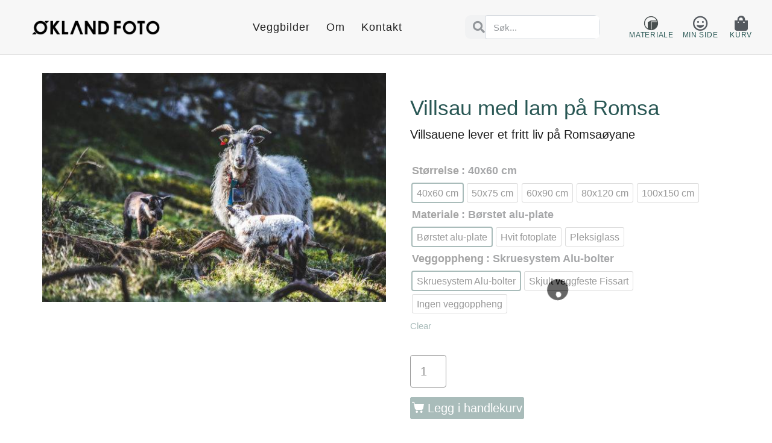

--- FILE ---
content_type: text/html; charset=UTF-8
request_url: https://oklandfoto.no/produkt/villsau-med-lam-pa-romsa/
body_size: 22662
content:
<!DOCTYPE html><html lang="nb-NO" prefix="og: https://ogp.me/ns#"><head ><meta charset="UTF-8" /><meta name="viewport" content="width=device-width, initial-scale=1" /> <script>window._wca = window._wca || [];</script> <link media="all" href="https://oklandfoto.no/wp-content/cache/autoptimize/css/autoptimize_2cdb0070e3a7735979eb0d16c8f1d36f.css" rel="stylesheet"><link media="only screen and (max-width: 768px)" href="https://oklandfoto.no/wp-content/cache/autoptimize/css/autoptimize_6fe211f8bb15af76999ce9135805d7af.css" rel="stylesheet"><title>Villsau med lam på Romsa - Økland Foto - Veggbilder på nett</title><meta name="description" content="Villsauene lever et fritt liv på Romsaøyane"/><meta name="robots" content="follow, index, max-snippet:-1, max-video-preview:-1, max-image-preview:large"/><link rel="canonical" href="https://oklandfoto.no/produkt/villsau-med-lam-pa-romsa/" /><meta property="og:locale" content="nb_NO" /><meta property="og:type" content="product" /><meta property="og:title" content="Villsau med lam på Romsa - Økland Foto - Veggbilder på nett" /><meta property="og:description" content="Villsauene lever et fritt liv på Romsaøyane" /><meta property="og:url" content="https://oklandfoto.no/produkt/villsau-med-lam-pa-romsa/" /><meta property="og:site_name" content="Økland Foto" /><meta property="og:updated_time" content="2021-02-22T10:44:31+01:00" /><meta property="og:image" content="https://oklandfoto.no/wp-content/uploads/2021/01/K2A8724-2.jpg" /><meta property="og:image:secure_url" content="https://oklandfoto.no/wp-content/uploads/2021/01/K2A8724-2.jpg" /><meta property="og:image:width" content="1200" /><meta property="og:image:height" content="800" /><meta property="og:image:alt" content="Villsau med lam på Romsa" /><meta property="og:image:type" content="image/jpeg" /><meta property="product:availability" content="instock" /><meta property="product:retailer_item_id" content="1019" /><meta name="twitter:card" content="summary_large_image" /><meta name="twitter:title" content="Villsau med lam på Romsa - Økland Foto - Veggbilder på nett" /><meta name="twitter:description" content="Villsauene lever et fritt liv på Romsaøyane" /><meta name="twitter:image" content="https://oklandfoto.no/wp-content/uploads/2021/01/K2A8724-2.jpg" /><meta name="twitter:label1" content="Price" /><meta name="twitter:data1" content="&#107;&#114;&nbsp;2,390.00 - &#107;&#114;&nbsp;14,690.00" /><meta name="twitter:label2" content="Availability" /><meta name="twitter:data2" content="In stock" /> <script type="application/ld+json" class="rank-math-schema-pro">{"@context":"https://schema.org","@graph":[{"@type":["ArtGallery","Organization"],"@id":"https://oklandfoto.no/#organization","name":"\u00d8kland Foto AS","url":"https://oklandfoto.no","sameAs":["https://www.facebook.com/oklandfoto"],"logo":{"@type":"ImageObject","@id":"https://oklandfoto.no/#logo","url":"https://oklandfoto.no/wp-content/uploads/2021/01/OklandFoto.png","contentUrl":"https://oklandfoto.no/wp-content/uploads/2021/01/OklandFoto.png","caption":"\u00d8kland Foto","inLanguage":"nb-NO","width":"1000","height":"112"},"openingHours":["Monday,Tuesday,Wednesday,Thursday,Friday,Saturday,Sunday 09:00-17:00"],"image":{"@id":"https://oklandfoto.no/#logo"}},{"@type":"WebSite","@id":"https://oklandfoto.no/#website","url":"https://oklandfoto.no","name":"\u00d8kland Foto","alternateName":"Veggbilder og kunst til hjemmet, hytta eller kontoret","publisher":{"@id":"https://oklandfoto.no/#organization"},"inLanguage":"nb-NO"},{"@type":"ImageObject","@id":"https://oklandfoto.no/wp-content/uploads/2021/01/K2A8724-2.jpg","url":"https://oklandfoto.no/wp-content/uploads/2021/01/K2A8724-2.jpg","width":"1200","height":"800","inLanguage":"nb-NO"},{"@type":"WebPage","@id":"https://oklandfoto.no/produkt/villsau-med-lam-pa-romsa/#webpage","url":"https://oklandfoto.no/produkt/villsau-med-lam-pa-romsa/","name":"Villsau med lam p\u00e5 Romsa - \u00d8kland Foto - Veggbilder p\u00e5 nett","datePublished":"2021-01-13T13:04:47+01:00","dateModified":"2021-02-22T10:44:31+01:00","isPartOf":{"@id":"https://oklandfoto.no/#website"},"primaryImageOfPage":{"@id":"https://oklandfoto.no/wp-content/uploads/2021/01/K2A8724-2.jpg"},"inLanguage":"nb-NO"},{"@type":"ProductGroup","name":"Villsau med lam p\u00e5 Romsa - \u00d8kland Foto - Veggbilder p\u00e5 nett","description":"Villsauene lever et fritt liv p\u00e5 Romsa\u00f8yane","sku":"1019","category":"Dyr","mainEntityOfPage":{"@id":"https://oklandfoto.no/produkt/villsau-med-lam-pa-romsa/#webpage"},"image":{"@id":"https://oklandfoto.no/wp-content/uploads/2021/01/K2A8724-2.jpg"},"url":"https://oklandfoto.no/produkt/villsau-med-lam-pa-romsa/","productGroupID":"1019","hasVariant":[{"@type":"Product","sku":"1019","name":"Villsau med lam p\u00e5 Romsa","description":"Villsauene lever et fritt liv p\u00e5 Romsa\u00f8yane","image":"https://oklandfoto.no/wp-content/uploads/2021/01/K2A8724-2-200x200.jpg","offers":{"@type":"Offer","description":"Villsauene lever et fritt liv p\u00e5 Romsa\u00f8yane","price":"2590","priceCurrency":"NOK","availability":"https://schema.org/InStock","itemCondition":"NewCondition","priceValidUntil":"2027-12-31","url":"https://oklandfoto.no/produkt/villsau-med-lam-pa-romsa/?attribute_pa_storrelse=40x60&amp;attribute_pa_materialvalg=borstet-alu-plate&amp;attribute_pa_veggoppheng=skruesystem-alu-bolter"}},{"@type":"Product","sku":"1019","name":"Villsau med lam p\u00e5 Romsa","description":"Villsauene lever et fritt liv p\u00e5 Romsa\u00f8yane","image":"https://oklandfoto.no/wp-content/uploads/2021/01/K2A8724-2-200x200.jpg","offers":{"@type":"Offer","description":"Villsauene lever et fritt liv p\u00e5 Romsa\u00f8yane","price":"2490","priceCurrency":"NOK","availability":"https://schema.org/InStock","itemCondition":"NewCondition","priceValidUntil":"2027-12-31","url":"https://oklandfoto.no/produkt/villsau-med-lam-pa-romsa/?attribute_pa_storrelse=40x60&amp;attribute_pa_materialvalg=borstet-alu-plate&amp;attribute_pa_veggoppheng=skjult-veggfeste-fissart"}},{"@type":"Product","sku":"1019","name":"Villsau med lam p\u00e5 Romsa","description":"Villsauene lever et fritt liv p\u00e5 Romsa\u00f8yane","image":"https://oklandfoto.no/wp-content/uploads/2021/01/K2A8724-2-200x200.jpg","offers":{"@type":"Offer","description":"Villsauene lever et fritt liv p\u00e5 Romsa\u00f8yane","price":"2390","priceCurrency":"NOK","availability":"https://schema.org/InStock","itemCondition":"NewCondition","priceValidUntil":"2027-12-31","url":"https://oklandfoto.no/produkt/villsau-med-lam-pa-romsa/?attribute_pa_storrelse=40x60&amp;attribute_pa_materialvalg=borstet-alu-plate&amp;attribute_pa_veggoppheng=ingen-veggoppheng"}},{"@type":"Product","sku":"1019","name":"Villsau med lam p\u00e5 Romsa","description":"Villsauene lever et fritt liv p\u00e5 Romsa\u00f8yane","image":"https://oklandfoto.no/wp-content/uploads/2021/01/K2A8724-2-200x200.jpg","offers":{"@type":"Offer","description":"Villsauene lever et fritt liv p\u00e5 Romsa\u00f8yane","price":"2590","priceCurrency":"NOK","availability":"https://schema.org/InStock","itemCondition":"NewCondition","priceValidUntil":"2027-12-31","url":"https://oklandfoto.no/produkt/villsau-med-lam-pa-romsa/?attribute_pa_storrelse=40x60&amp;attribute_pa_materialvalg=hvit-fotoplate&amp;attribute_pa_veggoppheng=skruesystem-alu-bolter"}},{"@type":"Product","sku":"1019","name":"Villsau med lam p\u00e5 Romsa","description":"Villsauene lever et fritt liv p\u00e5 Romsa\u00f8yane","image":"https://oklandfoto.no/wp-content/uploads/2021/01/K2A8724-2-200x200.jpg","offers":{"@type":"Offer","description":"Villsauene lever et fritt liv p\u00e5 Romsa\u00f8yane","price":"2490","priceCurrency":"NOK","availability":"https://schema.org/InStock","itemCondition":"NewCondition","priceValidUntil":"2027-12-31","url":"https://oklandfoto.no/produkt/villsau-med-lam-pa-romsa/?attribute_pa_storrelse=40x60&amp;attribute_pa_materialvalg=hvit-fotoplate&amp;attribute_pa_veggoppheng=skjult-veggfeste-fissart"}},{"@type":"Product","sku":"1019","name":"Villsau med lam p\u00e5 Romsa","description":"Villsauene lever et fritt liv p\u00e5 Romsa\u00f8yane","image":"https://oklandfoto.no/wp-content/uploads/2021/01/K2A8724-2-200x200.jpg","offers":{"@type":"Offer","description":"Villsauene lever et fritt liv p\u00e5 Romsa\u00f8yane","price":"2390","priceCurrency":"NOK","availability":"https://schema.org/InStock","itemCondition":"NewCondition","priceValidUntil":"2027-12-31","url":"https://oklandfoto.no/produkt/villsau-med-lam-pa-romsa/?attribute_pa_storrelse=40x60&amp;attribute_pa_materialvalg=hvit-fotoplate&amp;attribute_pa_veggoppheng=ingen-veggoppheng"}},{"@type":"Product","sku":"1019","name":"Villsau med lam p\u00e5 Romsa","description":"Villsauene lever et fritt liv p\u00e5 Romsa\u00f8yane","image":"https://oklandfoto.no/wp-content/uploads/2021/01/K2A8724-2-200x200.jpg","offers":{"@type":"Offer","description":"Villsauene lever et fritt liv p\u00e5 Romsa\u00f8yane","price":"3550","priceCurrency":"NOK","availability":"https://schema.org/InStock","itemCondition":"NewCondition","priceValidUntil":"2027-12-31","url":"https://oklandfoto.no/produkt/villsau-med-lam-pa-romsa/?attribute_pa_storrelse=40x60&amp;attribute_pa_materialvalg=pleksiglass&amp;attribute_pa_veggoppheng=skruesystem-alu-bolter"}},{"@type":"Product","sku":"1019","name":"Villsau med lam p\u00e5 Romsa","description":"Villsauene lever et fritt liv p\u00e5 Romsa\u00f8yane","image":"https://oklandfoto.no/wp-content/uploads/2021/01/K2A8724-2-200x200.jpg","offers":{"@type":"Offer","description":"Villsauene lever et fritt liv p\u00e5 Romsa\u00f8yane","price":"3050","priceCurrency":"NOK","availability":"https://schema.org/InStock","itemCondition":"NewCondition","priceValidUntil":"2027-12-31","url":"https://oklandfoto.no/produkt/villsau-med-lam-pa-romsa/?attribute_pa_storrelse=50x75&amp;attribute_pa_materialvalg=borstet-alu-plate&amp;attribute_pa_veggoppheng=skruesystem-alu-bolter"}},{"@type":"Product","sku":"1019","name":"Villsau med lam p\u00e5 Romsa","description":"Villsauene lever et fritt liv p\u00e5 Romsa\u00f8yane","image":"https://oklandfoto.no/wp-content/uploads/2021/01/K2A8724-2-200x200.jpg","offers":{"@type":"Offer","description":"Villsauene lever et fritt liv p\u00e5 Romsa\u00f8yane","price":"2950","priceCurrency":"NOK","availability":"https://schema.org/InStock","itemCondition":"NewCondition","priceValidUntil":"2027-12-31","url":"https://oklandfoto.no/produkt/villsau-med-lam-pa-romsa/?attribute_pa_storrelse=50x75&amp;attribute_pa_materialvalg=borstet-alu-plate&amp;attribute_pa_veggoppheng=skjult-veggfeste-fissart"}},{"@type":"Product","sku":"1019","name":"Villsau med lam p\u00e5 Romsa","description":"Villsauene lever et fritt liv p\u00e5 Romsa\u00f8yane","image":"https://oklandfoto.no/wp-content/uploads/2021/01/K2A8724-2-200x200.jpg","offers":{"@type":"Offer","description":"Villsauene lever et fritt liv p\u00e5 Romsa\u00f8yane","price":"2850","priceCurrency":"NOK","availability":"https://schema.org/InStock","itemCondition":"NewCondition","priceValidUntil":"2027-12-31","url":"https://oklandfoto.no/produkt/villsau-med-lam-pa-romsa/?attribute_pa_storrelse=50x75&amp;attribute_pa_materialvalg=borstet-alu-plate&amp;attribute_pa_veggoppheng=ingen-veggoppheng"}},{"@type":"Product","sku":"1019","name":"Villsau med lam p\u00e5 Romsa","description":"Villsauene lever et fritt liv p\u00e5 Romsa\u00f8yane","image":"https://oklandfoto.no/wp-content/uploads/2021/01/K2A8724-2-200x200.jpg","offers":{"@type":"Offer","description":"Villsauene lever et fritt liv p\u00e5 Romsa\u00f8yane","price":"3050","priceCurrency":"NOK","availability":"https://schema.org/InStock","itemCondition":"NewCondition","priceValidUntil":"2027-12-31","url":"https://oklandfoto.no/produkt/villsau-med-lam-pa-romsa/?attribute_pa_storrelse=50x75&amp;attribute_pa_materialvalg=hvit-fotoplate&amp;attribute_pa_veggoppheng=skruesystem-alu-bolter"}},{"@type":"Product","sku":"1019","name":"Villsau med lam p\u00e5 Romsa","description":"Villsauene lever et fritt liv p\u00e5 Romsa\u00f8yane","image":"https://oklandfoto.no/wp-content/uploads/2021/01/K2A8724-2-200x200.jpg","offers":{"@type":"Offer","description":"Villsauene lever et fritt liv p\u00e5 Romsa\u00f8yane","price":"2950","priceCurrency":"NOK","availability":"https://schema.org/InStock","itemCondition":"NewCondition","priceValidUntil":"2027-12-31","url":"https://oklandfoto.no/produkt/villsau-med-lam-pa-romsa/?attribute_pa_storrelse=50x75&amp;attribute_pa_materialvalg=hvit-fotoplate&amp;attribute_pa_veggoppheng=skjult-veggfeste-fissart"}},{"@type":"Product","sku":"1019","name":"Villsau med lam p\u00e5 Romsa","description":"Villsauene lever et fritt liv p\u00e5 Romsa\u00f8yane","image":"https://oklandfoto.no/wp-content/uploads/2021/01/K2A8724-2-200x200.jpg","offers":{"@type":"Offer","description":"Villsauene lever et fritt liv p\u00e5 Romsa\u00f8yane","price":"2850","priceCurrency":"NOK","availability":"https://schema.org/InStock","itemCondition":"NewCondition","priceValidUntil":"2027-12-31","url":"https://oklandfoto.no/produkt/villsau-med-lam-pa-romsa/?attribute_pa_storrelse=50x75&amp;attribute_pa_materialvalg=hvit-fotoplate&amp;attribute_pa_veggoppheng=ingen-veggoppheng"}},{"@type":"Product","sku":"1019","name":"Villsau med lam p\u00e5 Romsa","description":"Villsauene lever et fritt liv p\u00e5 Romsa\u00f8yane","image":"https://oklandfoto.no/wp-content/uploads/2021/01/K2A8724-2-200x200.jpg","offers":{"@type":"Offer","description":"Villsauene lever et fritt liv p\u00e5 Romsa\u00f8yane","price":"4300","priceCurrency":"NOK","availability":"https://schema.org/InStock","itemCondition":"NewCondition","priceValidUntil":"2027-12-31","url":"https://oklandfoto.no/produkt/villsau-med-lam-pa-romsa/?attribute_pa_storrelse=50x75&amp;attribute_pa_materialvalg=pleksiglass&amp;attribute_pa_veggoppheng=skruesystem-alu-bolter"}},{"@type":"Product","sku":"1019","name":"Villsau med lam p\u00e5 Romsa","description":"Villsauene lever et fritt liv p\u00e5 Romsa\u00f8yane","image":"https://oklandfoto.no/wp-content/uploads/2021/01/K2A8724-2-200x200.jpg","offers":{"@type":"Offer","description":"Villsauene lever et fritt liv p\u00e5 Romsa\u00f8yane","price":"4290","priceCurrency":"NOK","availability":"https://schema.org/InStock","itemCondition":"NewCondition","priceValidUntil":"2027-12-31","url":"https://oklandfoto.no/produkt/villsau-med-lam-pa-romsa/?attribute_pa_storrelse=60x90&amp;attribute_pa_materialvalg=borstet-alu-plate&amp;attribute_pa_veggoppheng=skruesystem-alu-bolter"}},{"@type":"Product","sku":"1019","name":"Villsau med lam p\u00e5 Romsa","description":"Villsauene lever et fritt liv p\u00e5 Romsa\u00f8yane","image":"https://oklandfoto.no/wp-content/uploads/2021/01/K2A8724-2-200x200.jpg","offers":{"@type":"Offer","description":"Villsauene lever et fritt liv p\u00e5 Romsa\u00f8yane","price":"4190","priceCurrency":"NOK","availability":"https://schema.org/InStock","itemCondition":"NewCondition","priceValidUntil":"2027-12-31","url":"https://oklandfoto.no/produkt/villsau-med-lam-pa-romsa/?attribute_pa_storrelse=60x90&amp;attribute_pa_materialvalg=borstet-alu-plate&amp;attribute_pa_veggoppheng=skjult-veggfeste-fissart"}},{"@type":"Product","sku":"1019","name":"Villsau med lam p\u00e5 Romsa","description":"Villsauene lever et fritt liv p\u00e5 Romsa\u00f8yane","image":"https://oklandfoto.no/wp-content/uploads/2021/01/K2A8724-2-200x200.jpg","offers":{"@type":"Offer","description":"Villsauene lever et fritt liv p\u00e5 Romsa\u00f8yane","price":"4090","priceCurrency":"NOK","availability":"https://schema.org/InStock","itemCondition":"NewCondition","priceValidUntil":"2027-12-31","url":"https://oklandfoto.no/produkt/villsau-med-lam-pa-romsa/?attribute_pa_storrelse=60x90&amp;attribute_pa_materialvalg=borstet-alu-plate&amp;attribute_pa_veggoppheng=ingen-veggoppheng"}},{"@type":"Product","sku":"1019","name":"Villsau med lam p\u00e5 Romsa","description":"Villsauene lever et fritt liv p\u00e5 Romsa\u00f8yane","image":"https://oklandfoto.no/wp-content/uploads/2021/01/K2A8724-2-200x200.jpg","offers":{"@type":"Offer","description":"Villsauene lever et fritt liv p\u00e5 Romsa\u00f8yane","price":"4290","priceCurrency":"NOK","availability":"https://schema.org/InStock","itemCondition":"NewCondition","priceValidUntil":"2027-12-31","url":"https://oklandfoto.no/produkt/villsau-med-lam-pa-romsa/?attribute_pa_storrelse=60x90&amp;attribute_pa_materialvalg=hvit-fotoplate&amp;attribute_pa_veggoppheng=skruesystem-alu-bolter"}},{"@type":"Product","sku":"1019","name":"Villsau med lam p\u00e5 Romsa","description":"Villsauene lever et fritt liv p\u00e5 Romsa\u00f8yane","image":"https://oklandfoto.no/wp-content/uploads/2021/01/K2A8724-2-200x200.jpg","offers":{"@type":"Offer","description":"Villsauene lever et fritt liv p\u00e5 Romsa\u00f8yane","price":"4190","priceCurrency":"NOK","availability":"https://schema.org/InStock","itemCondition":"NewCondition","priceValidUntil":"2027-12-31","url":"https://oklandfoto.no/produkt/villsau-med-lam-pa-romsa/?attribute_pa_storrelse=60x90&amp;attribute_pa_materialvalg=hvit-fotoplate&amp;attribute_pa_veggoppheng=skjult-veggfeste-fissart"}},{"@type":"Product","sku":"1019","name":"Villsau med lam p\u00e5 Romsa","description":"Villsauene lever et fritt liv p\u00e5 Romsa\u00f8yane","image":"https://oklandfoto.no/wp-content/uploads/2021/01/K2A8724-2-200x200.jpg","offers":{"@type":"Offer","description":"Villsauene lever et fritt liv p\u00e5 Romsa\u00f8yane","price":"4090","priceCurrency":"NOK","availability":"https://schema.org/InStock","itemCondition":"NewCondition","priceValidUntil":"2027-12-31","url":"https://oklandfoto.no/produkt/villsau-med-lam-pa-romsa/?attribute_pa_storrelse=60x90&amp;attribute_pa_materialvalg=hvit-fotoplate&amp;attribute_pa_veggoppheng=ingen-veggoppheng"}},{"@type":"Product","sku":"1019","name":"Villsau med lam p\u00e5 Romsa","description":"Villsauene lever et fritt liv p\u00e5 Romsa\u00f8yane","image":"https://oklandfoto.no/wp-content/uploads/2021/01/K2A8724-2-200x200.jpg","offers":{"@type":"Offer","description":"Villsauene lever et fritt liv p\u00e5 Romsa\u00f8yane","price":"5790","priceCurrency":"NOK","availability":"https://schema.org/InStock","itemCondition":"NewCondition","priceValidUntil":"2027-12-31","url":"https://oklandfoto.no/produkt/villsau-med-lam-pa-romsa/?attribute_pa_storrelse=60x90&amp;attribute_pa_materialvalg=pleksiglass&amp;attribute_pa_veggoppheng=skruesystem-alu-bolter"}},{"@type":"Product","sku":"1019","name":"Villsau med lam p\u00e5 Romsa","description":"Villsauene lever et fritt liv p\u00e5 Romsa\u00f8yane","image":"https://oklandfoto.no/wp-content/uploads/2021/01/K2A8724-2-200x200.jpg","offers":{"@type":"Offer","description":"Villsauene lever et fritt liv p\u00e5 Romsa\u00f8yane","price":"5490","priceCurrency":"NOK","availability":"https://schema.org/InStock","itemCondition":"NewCondition","priceValidUntil":"2027-12-31","url":"https://oklandfoto.no/produkt/villsau-med-lam-pa-romsa/?attribute_pa_storrelse=80x120&amp;attribute_pa_materialvalg=borstet-alu-plate&amp;attribute_pa_veggoppheng=skruesystem-alu-bolter"}},{"@type":"Product","sku":"1019","name":"Villsau med lam p\u00e5 Romsa","description":"Villsauene lever et fritt liv p\u00e5 Romsa\u00f8yane","image":"https://oklandfoto.no/wp-content/uploads/2021/01/K2A8724-2-200x200.jpg","offers":{"@type":"Offer","description":"Villsauene lever et fritt liv p\u00e5 Romsa\u00f8yane","price":"5390","priceCurrency":"NOK","availability":"https://schema.org/InStock","itemCondition":"NewCondition","priceValidUntil":"2027-12-31","url":"https://oklandfoto.no/produkt/villsau-med-lam-pa-romsa/?attribute_pa_storrelse=80x120&amp;attribute_pa_materialvalg=borstet-alu-plate&amp;attribute_pa_veggoppheng=skjult-veggfeste-fissart"}},{"@type":"Product","sku":"1019","name":"Villsau med lam p\u00e5 Romsa","description":"Villsauene lever et fritt liv p\u00e5 Romsa\u00f8yane","image":"https://oklandfoto.no/wp-content/uploads/2021/01/K2A8724-2-200x200.jpg","offers":{"@type":"Offer","description":"Villsauene lever et fritt liv p\u00e5 Romsa\u00f8yane","price":"5290","priceCurrency":"NOK","availability":"https://schema.org/InStock","itemCondition":"NewCondition","priceValidUntil":"2027-12-31","url":"https://oklandfoto.no/produkt/villsau-med-lam-pa-romsa/?attribute_pa_storrelse=80x120&amp;attribute_pa_materialvalg=borstet-alu-plate&amp;attribute_pa_veggoppheng=ingen-veggoppheng"}},{"@type":"Product","sku":"1019","name":"Villsau med lam p\u00e5 Romsa","description":"Villsauene lever et fritt liv p\u00e5 Romsa\u00f8yane","image":"https://oklandfoto.no/wp-content/uploads/2021/01/K2A8724-2-200x200.jpg","offers":{"@type":"Offer","description":"Villsauene lever et fritt liv p\u00e5 Romsa\u00f8yane","price":"5490","priceCurrency":"NOK","availability":"https://schema.org/InStock","itemCondition":"NewCondition","priceValidUntil":"2027-12-31","url":"https://oklandfoto.no/produkt/villsau-med-lam-pa-romsa/?attribute_pa_storrelse=80x120&amp;attribute_pa_materialvalg=hvit-fotoplate&amp;attribute_pa_veggoppheng=skruesystem-alu-bolter"}},{"@type":"Product","sku":"1019","name":"Villsau med lam p\u00e5 Romsa","description":"Villsauene lever et fritt liv p\u00e5 Romsa\u00f8yane","image":"https://oklandfoto.no/wp-content/uploads/2021/01/K2A8724-2-200x200.jpg","offers":{"@type":"Offer","description":"Villsauene lever et fritt liv p\u00e5 Romsa\u00f8yane","price":"5390","priceCurrency":"NOK","availability":"https://schema.org/InStock","itemCondition":"NewCondition","priceValidUntil":"2027-12-31","url":"https://oklandfoto.no/produkt/villsau-med-lam-pa-romsa/?attribute_pa_storrelse=80x120&amp;attribute_pa_materialvalg=hvit-fotoplate&amp;attribute_pa_veggoppheng=skjult-veggfeste-fissart"}},{"@type":"Product","sku":"1019","name":"Villsau med lam p\u00e5 Romsa","description":"Villsauene lever et fritt liv p\u00e5 Romsa\u00f8yane","image":"https://oklandfoto.no/wp-content/uploads/2021/01/K2A8724-2-200x200.jpg","offers":{"@type":"Offer","description":"Villsauene lever et fritt liv p\u00e5 Romsa\u00f8yane","price":"5290","priceCurrency":"NOK","availability":"https://schema.org/InStock","itemCondition":"NewCondition","priceValidUntil":"2027-12-31","url":"https://oklandfoto.no/produkt/villsau-med-lam-pa-romsa/?attribute_pa_storrelse=80x120&amp;attribute_pa_materialvalg=hvit-fotoplate&amp;attribute_pa_veggoppheng=ingen-veggoppheng"}},{"@type":"Product","sku":"1019","name":"Villsau med lam p\u00e5 Romsa","description":"Villsauene lever et fritt liv p\u00e5 Romsa\u00f8yane","image":"https://oklandfoto.no/wp-content/uploads/2021/01/K2A8724-2-200x200.jpg","offers":{"@type":"Offer","description":"Villsauene lever et fritt liv p\u00e5 Romsa\u00f8yane","price":"9950","priceCurrency":"NOK","availability":"https://schema.org/InStock","itemCondition":"NewCondition","priceValidUntil":"2027-12-31","url":"https://oklandfoto.no/produkt/villsau-med-lam-pa-romsa/?attribute_pa_storrelse=80x120&amp;attribute_pa_materialvalg=pleksiglass&amp;attribute_pa_veggoppheng=skruesystem-alu-bolter"}},{"@type":"Product","sku":"1019","name":"Villsau med lam p\u00e5 Romsa","description":"Villsauene lever et fritt liv p\u00e5 Romsa\u00f8yane","image":"https://oklandfoto.no/wp-content/uploads/2021/01/K2A8724-2-200x200.jpg","offers":{"@type":"Offer","description":"Villsauene lever et fritt liv p\u00e5 Romsa\u00f8yane","price":"8790","priceCurrency":"NOK","availability":"https://schema.org/InStock","itemCondition":"NewCondition","priceValidUntil":"2027-12-31","url":"https://oklandfoto.no/produkt/villsau-med-lam-pa-romsa/?attribute_pa_storrelse=100x150&amp;attribute_pa_materialvalg=borstet-alu-plate&amp;attribute_pa_veggoppheng=skjult-veggfeste-fissart"}},{"@type":"Product","sku":"1019","name":"Villsau med lam p\u00e5 Romsa","description":"Villsauene lever et fritt liv p\u00e5 Romsa\u00f8yane","image":"https://oklandfoto.no/wp-content/uploads/2021/01/K2A8724-2-200x200.jpg","offers":{"@type":"Offer","description":"Villsauene lever et fritt liv p\u00e5 Romsa\u00f8yane","price":"8690","priceCurrency":"NOK","availability":"https://schema.org/InStock","itemCondition":"NewCondition","priceValidUntil":"2027-12-31","url":"https://oklandfoto.no/produkt/villsau-med-lam-pa-romsa/?attribute_pa_storrelse=100x150&amp;attribute_pa_materialvalg=borstet-alu-plate&amp;attribute_pa_veggoppheng=ingen-veggoppheng"}},{"@type":"Product","sku":"1019","name":"Villsau med lam p\u00e5 Romsa","description":"Villsauene lever et fritt liv p\u00e5 Romsa\u00f8yane","image":"https://oklandfoto.no/wp-content/uploads/2021/01/K2A8724-2-200x200.jpg","offers":{"@type":"Offer","description":"Villsauene lever et fritt liv p\u00e5 Romsa\u00f8yane","price":"8590","priceCurrency":"NOK","availability":"https://schema.org/InStock","itemCondition":"NewCondition","priceValidUntil":"2027-12-31","url":"https://oklandfoto.no/produkt/villsau-med-lam-pa-romsa/?attribute_pa_storrelse=100x150&amp;attribute_pa_materialvalg=borstet-alu-plate&amp;attribute_pa_veggoppheng=skruesystem-alu-bolter"}},{"@type":"Product","sku":"1019","name":"Villsau med lam p\u00e5 Romsa","description":"Villsauene lever et fritt liv p\u00e5 Romsa\u00f8yane","image":"https://oklandfoto.no/wp-content/uploads/2021/01/K2A8724-2-200x200.jpg","offers":{"@type":"Offer","description":"Villsauene lever et fritt liv p\u00e5 Romsa\u00f8yane","price":"8790","priceCurrency":"NOK","availability":"https://schema.org/InStock","itemCondition":"NewCondition","priceValidUntil":"2027-12-31","url":"https://oklandfoto.no/produkt/villsau-med-lam-pa-romsa/?attribute_pa_storrelse=100x150&amp;attribute_pa_materialvalg=hvit-fotoplate&amp;attribute_pa_veggoppheng=skruesystem-alu-bolter"}},{"@type":"Product","sku":"1019","name":"Villsau med lam p\u00e5 Romsa","description":"Villsauene lever et fritt liv p\u00e5 Romsa\u00f8yane","image":"https://oklandfoto.no/wp-content/uploads/2021/01/K2A8724-2-200x200.jpg","offers":{"@type":"Offer","description":"Villsauene lever et fritt liv p\u00e5 Romsa\u00f8yane","price":"8690","priceCurrency":"NOK","availability":"https://schema.org/InStock","itemCondition":"NewCondition","priceValidUntil":"2027-12-31","url":"https://oklandfoto.no/produkt/villsau-med-lam-pa-romsa/?attribute_pa_storrelse=100x150&amp;attribute_pa_materialvalg=hvit-fotoplate&amp;attribute_pa_veggoppheng=skjult-veggfeste-fissart"}},{"@type":"Product","sku":"1019","name":"Villsau med lam p\u00e5 Romsa","description":"Villsauene lever et fritt liv p\u00e5 Romsa\u00f8yane","image":"https://oklandfoto.no/wp-content/uploads/2021/01/K2A8724-2-200x200.jpg","offers":{"@type":"Offer","description":"Villsauene lever et fritt liv p\u00e5 Romsa\u00f8yane","price":"8590","priceCurrency":"NOK","availability":"https://schema.org/InStock","itemCondition":"NewCondition","priceValidUntil":"2027-12-31","url":"https://oklandfoto.no/produkt/villsau-med-lam-pa-romsa/?attribute_pa_storrelse=100x150&amp;attribute_pa_materialvalg=hvit-fotoplate&amp;attribute_pa_veggoppheng=ingen-veggoppheng"}},{"@type":"Product","sku":"1019","name":"Villsau med lam p\u00e5 Romsa","description":"Villsauene lever et fritt liv p\u00e5 Romsa\u00f8yane","image":"https://oklandfoto.no/wp-content/uploads/2021/01/K2A8724-2-200x200.jpg","offers":{"@type":"Offer","description":"Villsauene lever et fritt liv p\u00e5 Romsa\u00f8yane","price":"14690","priceCurrency":"NOK","availability":"https://schema.org/InStock","itemCondition":"NewCondition","priceValidUntil":"2027-12-31","url":"https://oklandfoto.no/produkt/villsau-med-lam-pa-romsa/?attribute_pa_storrelse=100x150&amp;attribute_pa_materialvalg=pleksiglass&amp;attribute_pa_veggoppheng=skruesystem-alu-bolter"}}],"@id":"https://oklandfoto.no/produkt/villsau-med-lam-pa-romsa/#richSnippet"}]}</script> <link rel='dns-prefetch' href='//stats.wp.com' /><link rel="alternate" type="application/rss+xml" title="Økland Foto - Veggbilder på nett &raquo; strøm" href="https://oklandfoto.no/feed/" /><link rel="alternate" type="application/rss+xml" title="Økland Foto - Veggbilder på nett &raquo; kommentarstrøm" href="https://oklandfoto.no/comments/feed/" /><link rel="alternate" title="oEmbed (JSON)" type="application/json+oembed" href="https://oklandfoto.no/wp-json/oembed/1.0/embed?url=https%3A%2F%2Foklandfoto.no%2Fprodukt%2Fvillsau-med-lam-pa-romsa%2F" /><link rel="alternate" title="oEmbed (XML)" type="text/xml+oembed" href="https://oklandfoto.no/wp-json/oembed/1.0/embed?url=https%3A%2F%2Foklandfoto.no%2Fprodukt%2Fvillsau-med-lam-pa-romsa%2F&#038;format=xml" /><style id='wp-img-auto-sizes-contain-inline-css' type='text/css'>img:is([sizes=auto i],[sizes^="auto," i]){contain-intrinsic-size:3000px 1500px}
/*# sourceURL=wp-img-auto-sizes-contain-inline-css */</style><style id='wp-block-library-theme-inline-css' type='text/css'>.wp-block-audio :where(figcaption){color:#555;font-size:13px;text-align:center}.is-dark-theme .wp-block-audio :where(figcaption){color:#ffffffa6}.wp-block-audio{margin:0 0 1em}.wp-block-code{border:1px solid #ccc;border-radius:4px;font-family:Menlo,Consolas,monaco,monospace;padding:.8em 1em}.wp-block-embed :where(figcaption){color:#555;font-size:13px;text-align:center}.is-dark-theme .wp-block-embed :where(figcaption){color:#ffffffa6}.wp-block-embed{margin:0 0 1em}.blocks-gallery-caption{color:#555;font-size:13px;text-align:center}.is-dark-theme .blocks-gallery-caption{color:#ffffffa6}:root :where(.wp-block-image figcaption){color:#555;font-size:13px;text-align:center}.is-dark-theme :root :where(.wp-block-image figcaption){color:#ffffffa6}.wp-block-image{margin:0 0 1em}.wp-block-pullquote{border-bottom:4px solid;border-top:4px solid;color:currentColor;margin-bottom:1.75em}.wp-block-pullquote :where(cite),.wp-block-pullquote :where(footer),.wp-block-pullquote__citation{color:currentColor;font-size:.8125em;font-style:normal;text-transform:uppercase}.wp-block-quote{border-left:.25em solid;margin:0 0 1.75em;padding-left:1em}.wp-block-quote cite,.wp-block-quote footer{color:currentColor;font-size:.8125em;font-style:normal;position:relative}.wp-block-quote:where(.has-text-align-right){border-left:none;border-right:.25em solid;padding-left:0;padding-right:1em}.wp-block-quote:where(.has-text-align-center){border:none;padding-left:0}.wp-block-quote.is-large,.wp-block-quote.is-style-large,.wp-block-quote:where(.is-style-plain){border:none}.wp-block-search .wp-block-search__label{font-weight:700}.wp-block-search__button{border:1px solid #ccc;padding:.375em .625em}:where(.wp-block-group.has-background){padding:1.25em 2.375em}.wp-block-separator.has-css-opacity{opacity:.4}.wp-block-separator{border:none;border-bottom:2px solid;margin-left:auto;margin-right:auto}.wp-block-separator.has-alpha-channel-opacity{opacity:1}.wp-block-separator:not(.is-style-wide):not(.is-style-dots){width:100px}.wp-block-separator.has-background:not(.is-style-dots){border-bottom:none;height:1px}.wp-block-separator.has-background:not(.is-style-wide):not(.is-style-dots){height:2px}.wp-block-table{margin:0 0 1em}.wp-block-table td,.wp-block-table th{word-break:normal}.wp-block-table :where(figcaption){color:#555;font-size:13px;text-align:center}.is-dark-theme .wp-block-table :where(figcaption){color:#ffffffa6}.wp-block-video :where(figcaption){color:#555;font-size:13px;text-align:center}.is-dark-theme .wp-block-video :where(figcaption){color:#ffffffa6}.wp-block-video{margin:0 0 1em}:root :where(.wp-block-template-part.has-background){margin-bottom:0;margin-top:0;padding:1.25em 2.375em}
/*# sourceURL=/wp-includes/css/dist/block-library/theme.min.css */</style><style id='classic-theme-styles-inline-css' type='text/css'>/*! This file is auto-generated */
.wp-block-button__link{color:#fff;background-color:#32373c;border-radius:9999px;box-shadow:none;text-decoration:none;padding:calc(.667em + 2px) calc(1.333em + 2px);font-size:1.125em}.wp-block-file__button{background:#32373c;color:#fff;text-decoration:none}
/*# sourceURL=/wp-includes/css/classic-themes.min.css */</style><style id='jetpack-sharing-buttons-style-inline-css' type='text/css'>.jetpack-sharing-buttons__services-list{display:flex;flex-direction:row;flex-wrap:wrap;gap:0;list-style-type:none;margin:5px;padding:0}.jetpack-sharing-buttons__services-list.has-small-icon-size{font-size:12px}.jetpack-sharing-buttons__services-list.has-normal-icon-size{font-size:16px}.jetpack-sharing-buttons__services-list.has-large-icon-size{font-size:24px}.jetpack-sharing-buttons__services-list.has-huge-icon-size{font-size:36px}@media print{.jetpack-sharing-buttons__services-list{display:none!important}}.editor-styles-wrapper .wp-block-jetpack-sharing-buttons{gap:0;padding-inline-start:0}ul.jetpack-sharing-buttons__services-list.has-background{padding:1.25em 2.375em}
/*# sourceURL=https://oklandfoto.no/wp-content/plugins/jetpack/_inc/blocks/sharing-buttons/view.css */</style><style id='global-styles-inline-css' type='text/css'>:root{--wp--preset--aspect-ratio--square: 1;--wp--preset--aspect-ratio--4-3: 4/3;--wp--preset--aspect-ratio--3-4: 3/4;--wp--preset--aspect-ratio--3-2: 3/2;--wp--preset--aspect-ratio--2-3: 2/3;--wp--preset--aspect-ratio--16-9: 16/9;--wp--preset--aspect-ratio--9-16: 9/16;--wp--preset--color--black: #000000;--wp--preset--color--cyan-bluish-gray: #abb8c3;--wp--preset--color--white: #ffffff;--wp--preset--color--pale-pink: #f78da7;--wp--preset--color--vivid-red: #cf2e2e;--wp--preset--color--luminous-vivid-orange: #ff6900;--wp--preset--color--luminous-vivid-amber: #fcb900;--wp--preset--color--light-green-cyan: #7bdcb5;--wp--preset--color--vivid-green-cyan: #00d084;--wp--preset--color--pale-cyan-blue: #8ed1fc;--wp--preset--color--vivid-cyan-blue: #0693e3;--wp--preset--color--vivid-purple: #9b51e0;--wp--preset--gradient--vivid-cyan-blue-to-vivid-purple: linear-gradient(135deg,rgb(6,147,227) 0%,rgb(155,81,224) 100%);--wp--preset--gradient--light-green-cyan-to-vivid-green-cyan: linear-gradient(135deg,rgb(122,220,180) 0%,rgb(0,208,130) 100%);--wp--preset--gradient--luminous-vivid-amber-to-luminous-vivid-orange: linear-gradient(135deg,rgb(252,185,0) 0%,rgb(255,105,0) 100%);--wp--preset--gradient--luminous-vivid-orange-to-vivid-red: linear-gradient(135deg,rgb(255,105,0) 0%,rgb(207,46,46) 100%);--wp--preset--gradient--very-light-gray-to-cyan-bluish-gray: linear-gradient(135deg,rgb(238,238,238) 0%,rgb(169,184,195) 100%);--wp--preset--gradient--cool-to-warm-spectrum: linear-gradient(135deg,rgb(74,234,220) 0%,rgb(151,120,209) 20%,rgb(207,42,186) 40%,rgb(238,44,130) 60%,rgb(251,105,98) 80%,rgb(254,248,76) 100%);--wp--preset--gradient--blush-light-purple: linear-gradient(135deg,rgb(255,206,236) 0%,rgb(152,150,240) 100%);--wp--preset--gradient--blush-bordeaux: linear-gradient(135deg,rgb(254,205,165) 0%,rgb(254,45,45) 50%,rgb(107,0,62) 100%);--wp--preset--gradient--luminous-dusk: linear-gradient(135deg,rgb(255,203,112) 0%,rgb(199,81,192) 50%,rgb(65,88,208) 100%);--wp--preset--gradient--pale-ocean: linear-gradient(135deg,rgb(255,245,203) 0%,rgb(182,227,212) 50%,rgb(51,167,181) 100%);--wp--preset--gradient--electric-grass: linear-gradient(135deg,rgb(202,248,128) 0%,rgb(113,206,126) 100%);--wp--preset--gradient--midnight: linear-gradient(135deg,rgb(2,3,129) 0%,rgb(40,116,252) 100%);--wp--preset--font-size--small: 13px;--wp--preset--font-size--medium: 20px;--wp--preset--font-size--large: 36px;--wp--preset--font-size--x-large: 42px;--wp--preset--spacing--20: 0.44rem;--wp--preset--spacing--30: 0.67rem;--wp--preset--spacing--40: 1rem;--wp--preset--spacing--50: 1.5rem;--wp--preset--spacing--60: 2.25rem;--wp--preset--spacing--70: 3.38rem;--wp--preset--spacing--80: 5.06rem;--wp--preset--shadow--natural: 6px 6px 9px rgba(0, 0, 0, 0.2);--wp--preset--shadow--deep: 12px 12px 50px rgba(0, 0, 0, 0.4);--wp--preset--shadow--sharp: 6px 6px 0px rgba(0, 0, 0, 0.2);--wp--preset--shadow--outlined: 6px 6px 0px -3px rgb(255, 255, 255), 6px 6px rgb(0, 0, 0);--wp--preset--shadow--crisp: 6px 6px 0px rgb(0, 0, 0);}:where(.is-layout-flex){gap: 0.5em;}:where(.is-layout-grid){gap: 0.5em;}body .is-layout-flex{display: flex;}.is-layout-flex{flex-wrap: wrap;align-items: center;}.is-layout-flex > :is(*, div){margin: 0;}body .is-layout-grid{display: grid;}.is-layout-grid > :is(*, div){margin: 0;}:where(.wp-block-columns.is-layout-flex){gap: 2em;}:where(.wp-block-columns.is-layout-grid){gap: 2em;}:where(.wp-block-post-template.is-layout-flex){gap: 1.25em;}:where(.wp-block-post-template.is-layout-grid){gap: 1.25em;}.has-black-color{color: var(--wp--preset--color--black) !important;}.has-cyan-bluish-gray-color{color: var(--wp--preset--color--cyan-bluish-gray) !important;}.has-white-color{color: var(--wp--preset--color--white) !important;}.has-pale-pink-color{color: var(--wp--preset--color--pale-pink) !important;}.has-vivid-red-color{color: var(--wp--preset--color--vivid-red) !important;}.has-luminous-vivid-orange-color{color: var(--wp--preset--color--luminous-vivid-orange) !important;}.has-luminous-vivid-amber-color{color: var(--wp--preset--color--luminous-vivid-amber) !important;}.has-light-green-cyan-color{color: var(--wp--preset--color--light-green-cyan) !important;}.has-vivid-green-cyan-color{color: var(--wp--preset--color--vivid-green-cyan) !important;}.has-pale-cyan-blue-color{color: var(--wp--preset--color--pale-cyan-blue) !important;}.has-vivid-cyan-blue-color{color: var(--wp--preset--color--vivid-cyan-blue) !important;}.has-vivid-purple-color{color: var(--wp--preset--color--vivid-purple) !important;}.has-black-background-color{background-color: var(--wp--preset--color--black) !important;}.has-cyan-bluish-gray-background-color{background-color: var(--wp--preset--color--cyan-bluish-gray) !important;}.has-white-background-color{background-color: var(--wp--preset--color--white) !important;}.has-pale-pink-background-color{background-color: var(--wp--preset--color--pale-pink) !important;}.has-vivid-red-background-color{background-color: var(--wp--preset--color--vivid-red) !important;}.has-luminous-vivid-orange-background-color{background-color: var(--wp--preset--color--luminous-vivid-orange) !important;}.has-luminous-vivid-amber-background-color{background-color: var(--wp--preset--color--luminous-vivid-amber) !important;}.has-light-green-cyan-background-color{background-color: var(--wp--preset--color--light-green-cyan) !important;}.has-vivid-green-cyan-background-color{background-color: var(--wp--preset--color--vivid-green-cyan) !important;}.has-pale-cyan-blue-background-color{background-color: var(--wp--preset--color--pale-cyan-blue) !important;}.has-vivid-cyan-blue-background-color{background-color: var(--wp--preset--color--vivid-cyan-blue) !important;}.has-vivid-purple-background-color{background-color: var(--wp--preset--color--vivid-purple) !important;}.has-black-border-color{border-color: var(--wp--preset--color--black) !important;}.has-cyan-bluish-gray-border-color{border-color: var(--wp--preset--color--cyan-bluish-gray) !important;}.has-white-border-color{border-color: var(--wp--preset--color--white) !important;}.has-pale-pink-border-color{border-color: var(--wp--preset--color--pale-pink) !important;}.has-vivid-red-border-color{border-color: var(--wp--preset--color--vivid-red) !important;}.has-luminous-vivid-orange-border-color{border-color: var(--wp--preset--color--luminous-vivid-orange) !important;}.has-luminous-vivid-amber-border-color{border-color: var(--wp--preset--color--luminous-vivid-amber) !important;}.has-light-green-cyan-border-color{border-color: var(--wp--preset--color--light-green-cyan) !important;}.has-vivid-green-cyan-border-color{border-color: var(--wp--preset--color--vivid-green-cyan) !important;}.has-pale-cyan-blue-border-color{border-color: var(--wp--preset--color--pale-cyan-blue) !important;}.has-vivid-cyan-blue-border-color{border-color: var(--wp--preset--color--vivid-cyan-blue) !important;}.has-vivid-purple-border-color{border-color: var(--wp--preset--color--vivid-purple) !important;}.has-vivid-cyan-blue-to-vivid-purple-gradient-background{background: var(--wp--preset--gradient--vivid-cyan-blue-to-vivid-purple) !important;}.has-light-green-cyan-to-vivid-green-cyan-gradient-background{background: var(--wp--preset--gradient--light-green-cyan-to-vivid-green-cyan) !important;}.has-luminous-vivid-amber-to-luminous-vivid-orange-gradient-background{background: var(--wp--preset--gradient--luminous-vivid-amber-to-luminous-vivid-orange) !important;}.has-luminous-vivid-orange-to-vivid-red-gradient-background{background: var(--wp--preset--gradient--luminous-vivid-orange-to-vivid-red) !important;}.has-very-light-gray-to-cyan-bluish-gray-gradient-background{background: var(--wp--preset--gradient--very-light-gray-to-cyan-bluish-gray) !important;}.has-cool-to-warm-spectrum-gradient-background{background: var(--wp--preset--gradient--cool-to-warm-spectrum) !important;}.has-blush-light-purple-gradient-background{background: var(--wp--preset--gradient--blush-light-purple) !important;}.has-blush-bordeaux-gradient-background{background: var(--wp--preset--gradient--blush-bordeaux) !important;}.has-luminous-dusk-gradient-background{background: var(--wp--preset--gradient--luminous-dusk) !important;}.has-pale-ocean-gradient-background{background: var(--wp--preset--gradient--pale-ocean) !important;}.has-electric-grass-gradient-background{background: var(--wp--preset--gradient--electric-grass) !important;}.has-midnight-gradient-background{background: var(--wp--preset--gradient--midnight) !important;}.has-small-font-size{font-size: var(--wp--preset--font-size--small) !important;}.has-medium-font-size{font-size: var(--wp--preset--font-size--medium) !important;}.has-large-font-size{font-size: var(--wp--preset--font-size--large) !important;}.has-x-large-font-size{font-size: var(--wp--preset--font-size--x-large) !important;}
:where(.wp-block-post-template.is-layout-flex){gap: 1.25em;}:where(.wp-block-post-template.is-layout-grid){gap: 1.25em;}
:where(.wp-block-term-template.is-layout-flex){gap: 1.25em;}:where(.wp-block-term-template.is-layout-grid){gap: 1.25em;}
:where(.wp-block-columns.is-layout-flex){gap: 2em;}:where(.wp-block-columns.is-layout-grid){gap: 2em;}
:root :where(.wp-block-pullquote){font-size: 1.5em;line-height: 1.6;}
/*# sourceURL=global-styles-inline-css */</style><style id='woocommerce-layout-inline-css' type='text/css'>.infinite-scroll .woocommerce-pagination {
		display: none;
	}
/*# sourceURL=woocommerce-layout-inline-css */</style><style id='woocommerce-inline-inline-css' type='text/css'>.woocommerce form .form-row .required { visibility: visible; }
/*# sourceURL=woocommerce-inline-inline-css */</style><style id='woo-variation-swatches-inline-css' type='text/css'>:root {
--wvs-tick:url("data:image/svg+xml;utf8,%3Csvg filter='drop-shadow(0px 0px 2px rgb(0 0 0 / .8))' xmlns='http://www.w3.org/2000/svg'  viewBox='0 0 30 30'%3E%3Cpath fill='none' stroke='%23ffffff' stroke-linecap='round' stroke-linejoin='round' stroke-width='4' d='M4 16L11 23 27 7'/%3E%3C/svg%3E");

--wvs-cross:url("data:image/svg+xml;utf8,%3Csvg filter='drop-shadow(0px 0px 5px rgb(255 255 255 / .6))' xmlns='http://www.w3.org/2000/svg' width='72px' height='72px' viewBox='0 0 24 24'%3E%3Cpath fill='none' stroke='%23ff0000' stroke-linecap='round' stroke-width='0.6' d='M5 5L19 19M19 5L5 19'/%3E%3C/svg%3E");
--wvs-single-product-item-width:30px;
--wvs-single-product-item-height:30px;
--wvs-single-product-item-font-size:16px}
/*# sourceURL=woo-variation-swatches-inline-css */</style><link rel='stylesheet' id='jupiterx-css' href='https://oklandfoto.no/wp-content/cache/autoptimize/css/autoptimize_single_a6c7b0310f42501b4fedbf6c9fbde52b.css?ver=4.13.0' type='text/css' media='all' /><link rel='stylesheet' id='jupiterx-elements-dynamic-styles-css' href='https://oklandfoto.no/wp-content/cache/autoptimize/css/autoptimize_single_8dea97bbca6f4e48f2c74315a7c37619.css?ver=4.13.0' type='text/css' media='all' /><link rel='stylesheet' id='elementor-post-7-css' href='https://oklandfoto.no/wp-content/cache/autoptimize/css/autoptimize_single_91ec7548f6f9a88c0bf1083308159bab.css?ver=1767998212' type='text/css' media='all' /><link rel='stylesheet' id='elementor-post-45-css' href='https://oklandfoto.no/wp-content/cache/autoptimize/css/autoptimize_single_99b3672295b4ceb52dd9e79af508d49d.css?ver=1767998212' type='text/css' media='all' /><link rel='stylesheet' id='elementor-post-264-css' href='https://oklandfoto.no/wp-content/cache/autoptimize/css/autoptimize_single_d9a11f4a98004f53d97c7ff06c8f28be.css?ver=1767998212' type='text/css' media='all' /><link rel='stylesheet' id='elementor-post-949-css' href='https://oklandfoto.no/wp-content/cache/autoptimize/css/autoptimize_single_9968d64e7ee75988e8553bb89cbe4965.css?ver=1767998238' type='text/css' media='all' /> <script type="text/javascript" src="https://oklandfoto.no/wp-includes/js/jquery/jquery.min.js?ver=3.7.1" id="jquery-core-js"></script> <script type="text/javascript" id="wc-add-to-cart-js-extra">var wc_add_to_cart_params = {"ajax_url":"/wp-admin/admin-ajax.php","wc_ajax_url":"/?wc-ajax=%%endpoint%%","i18n_view_cart":"Vis handlekurv","cart_url":"https://oklandfoto.no/handlekurv/","is_cart":"","cart_redirect_after_add":"yes"};
//# sourceURL=wc-add-to-cart-js-extra</script> <script type="text/javascript" id="wc-single-product-js-extra">var wc_single_product_params = {"i18n_required_rating_text":"Vennligst velg en vurdering","i18n_rating_options":["1 av 5 stjerner","2 av 5 stjerner","3 av 5 stjerner","4 av 5 stjerner","5 av 5 stjerner"],"i18n_product_gallery_trigger_text":"Se bildegalleri i fullskjerm","review_rating_required":"yes","flexslider":{"rtl":false,"animation":"slide","smoothHeight":true,"directionNav":true,"controlNav":"thumbnails","slideshow":false,"animationSpeed":500,"animationLoop":false,"allowOneSlide":false,"prevText":"\u003Csvg fill=\"#333333\" version=\"1.1\" id=\"Layer_1\" xmlns=\"http://www.w3.org/2000/svg\" xmlns:xlink=\"http://www.w3.org/1999/xlink\" x=\"0px\" y=\"0px\" width=\"7.2px\" height=\"12px\" viewBox=\"0 0 7.2 12\" style=\"enable-background:new 0 0 7.2 12;\" xml:space=\"preserve\"\u003E\u003Cpath class=\"st0\" d=\"M2.4,6l4.5-4.3c0.4-0.4,0.4-1,0-1.4c-0.4-0.4-1-0.4-1.4,0l-5.2,5C0.1,5.5,0,5.7,0,6s0.1,0.5,0.3,0.7l5.2,5\tC5.7,11.9,6,12,6.2,12c0.3,0,0.5-0.1,0.7-0.3c0.4-0.4,0.4-1,0-1.4L2.4,6z\"/\u003E\u003C/svg\u003E","nextText":"\u003Csvg fill=\"#333333\" version=\"1.1\" id=\"Layer_1\" xmlns=\"http://www.w3.org/2000/svg\" xmlns:xlink=\"http://www.w3.org/1999/xlink\" x=\"0px\" y=\"0px\" width=\"7.2px\" height=\"12px\" viewBox=\"0 0 7.2 12\" style=\"enable-background:new 0 0 7.2 12;\" xml:space=\"preserve\"\u003E\u003Cpath class=\"st0\" d=\"M4.8,6l-4.5,4.3c-0.4,0.4-0.4,1,0,1.4c0.4,0.4,1,0.4,1.4,0l5.2-5C7.1,6.5,7.2,6.3,7.2,6S7.1,5.5,6.9,5.3l-5.2-5C1.5,0.1,1.2,0,1,0C0.7,0,0.5,0.1,0.3,0.3c-0.4,0.4-0.4,1,0,1.4L4.8,6z\"/\u003E\u003C/svg\u003E"},"zoom_enabled":"1","zoom_options":[],"photoswipe_enabled":"","photoswipe_options":{"shareEl":false,"closeOnScroll":false,"history":false,"hideAnimationDuration":0,"showAnimationDuration":0},"flexslider_enabled":"1"};
//# sourceURL=wc-single-product-js-extra</script> <script type="text/javascript" id="woocommerce-js-extra">var woocommerce_params = {"ajax_url":"/wp-admin/admin-ajax.php","wc_ajax_url":"/?wc-ajax=%%endpoint%%","i18n_password_show":"Vis passord","i18n_password_hide":"Skjul passord"};
//# sourceURL=woocommerce-js-extra</script> <script type="text/javascript" src="https://stats.wp.com/s-202603.js" id="woocommerce-analytics-js" defer="defer" data-wp-strategy="defer"></script> <link rel="https://api.w.org/" href="https://oklandfoto.no/wp-json/" /><link rel="alternate" title="JSON" type="application/json" href="https://oklandfoto.no/wp-json/wp/v2/product/923" /><link rel="EditURI" type="application/rsd+xml" title="RSD" href="https://oklandfoto.no/xmlrpc.php?rsd" /><meta name="generator" content="WordPress 6.9" /><link rel='shortlink' href='https://oklandfoto.no/?p=923' /> <script type="text/javascript">( function () {
                window.lae_fs = { can_use_premium_code: true};
            } )();</script> <style>img#wpstats{display:none}</style><noscript><style>.woocommerce-product-gallery{ opacity: 1 !important; }</style></noscript><meta name="generator" content="Elementor 3.33.4; features: additional_custom_breakpoints; settings: css_print_method-external, google_font-enabled, font_display-auto"><style type="text/css">.wdp_bulk_table_content .wdp_pricing_table_caption { color: #6d6d6d ! important} .wdp_bulk_table_content table thead td { color: #6d6d6d ! important} .wdp_bulk_table_content table thead td { background-color: #efefef ! important} .wdp_bulk_table_content table thead td { higlight_background_color-color: #efefef ! important} .wdp_bulk_table_content table thead td { higlight_text_color: #6d6d6d ! important} .wdp_bulk_table_content table tbody td { color: #6d6d6d ! important} .wdp_bulk_table_content table tbody td { background-color: #ffffff ! important} .wdp_bulk_table_content .wdp_pricing_table_footer { color: #6d6d6d ! important}</style><style>.e-con.e-parent:nth-of-type(n+4):not(.e-lazyloaded):not(.e-no-lazyload),
				.e-con.e-parent:nth-of-type(n+4):not(.e-lazyloaded):not(.e-no-lazyload) * {
					background-image: none !important;
				}
				@media screen and (max-height: 1024px) {
					.e-con.e-parent:nth-of-type(n+3):not(.e-lazyloaded):not(.e-no-lazyload),
					.e-con.e-parent:nth-of-type(n+3):not(.e-lazyloaded):not(.e-no-lazyload) * {
						background-image: none !important;
					}
				}
				@media screen and (max-height: 640px) {
					.e-con.e-parent:nth-of-type(n+2):not(.e-lazyloaded):not(.e-no-lazyload),
					.e-con.e-parent:nth-of-type(n+2):not(.e-lazyloaded):not(.e-no-lazyload) * {
						background-image: none !important;
					}
				}</style><link rel="icon" href="https://oklandfoto.no/wp-content/uploads/2021/01/cropped-FaviconOklandFoto-32x32.png" sizes="32x32" /><link rel="icon" href="https://oklandfoto.no/wp-content/uploads/2021/01/cropped-FaviconOklandFoto-192x192.png" sizes="192x192" /><link rel="apple-touch-icon" href="https://oklandfoto.no/wp-content/uploads/2021/01/cropped-FaviconOklandFoto-180x180.png" /><meta name="msapplication-TileImage" content="https://oklandfoto.no/wp-content/uploads/2021/01/cropped-FaviconOklandFoto-270x270.png" /><style type="text/css" id="wp-custom-css">.print-products-area .product-attributes-list select {
    height: 40px;
}

.woocommerce div.product .product_meta .sku {
    display: none;
}

.print-products-area .attribute-images img.active {
    border-color: #295754;
}

.print-products-area .attribute-images img {
    border: 4px solid transparent;
    cursor: pointer;
}

#add_payment_method table.cart td.actions .coupon .input-text, .woocommerce-cart table.cart td.actions .coupon .input-text, .woocommerce-checkout table.cart td.actions .coupon .input-text {
    padding-top: 5px;
    padding-right: 0px;
    padding-bottom: 5px;
	  font-size: 14px;
}

#add_payment_method table.cart input, .woocommerce-cart table.cart input, .woocommerce-checkout table.cart input {
    margin-top: 10px;
    margin-right: 0px;
    margin-bottom: 10px;
    margin-left: 0px;
    vertical-align: middle;
}

.woo-variation-swatches .variable-items-wrapper .variable-item:not(.radio-variable-item).selected, .woo-variation-swatches .variable-items-wrapper .variable-item:not(.radio-variable-item).selected:hover {
    box-shadow: 0 0 0 2px #295754;
}

.elementor-45 .elementor-element.elementor-element-1f45a19 .elementor-search-form__container {
    width: 120px;
}

.woocommerce input.button.alt {
   margin-bottom: 20px;
}

.woocommerce div.product.elementor .quantity+.button {
    margin-left: 0px;
}

.woocommerce .woocommerce-MyAccount-navigation ul li.is-active {
    background-color: #295754;
	}

.woocommerce div.product p.price, .woocommerce div.product span.price {
    color: #212529;
}

.woocommerce table.shop_table img, .woocommerce-page table.shop_table img {
    margin-bottom: 1rem;
}

 .woocommerce-page .jupiterx-primary select, .woocommerce form input, .woocommerce form textarea, .woocommerce form select {
    padding: .1rem .7rem;
}

.woocommerce-info {
    border-top-color: #295754;
}

.woocommerce-info::before {
    color: #295754;
}

.woocommerce #respond input#submit, .woocommerce a.button, .woocommerce button.button, .woocommerce input.button, .woocommerce .jupiterx-wc-loadmore {
    color: #fff;
    background-color: #295754;
    border: 1px solid #295754;
}

.woocommerce #respond input#submit:hover, .woocommerce #respond input#submit:focus, .woocommerce a.button:hover, .woocommerce a.button:focus, .woocommerce button.button:hover, .woocommerce button.button:focus, .woocommerce input.button:hover, .woocommerce input.button:focus, .woocommerce .jupiterx-wc-loadmore:hover, .woocommerce .jupiterx-wc-loadmore:focus {
    color: #000000;
    background-color: #295754;
    border-color: #295754;
}

.woocommerce ul.products li.product .onsale, .woocommerce ul.products li.product .jupiterx-out-of-stock, .woocommerce div.product .onsale, .woocommerce div.product .jupiterx-out-of-stock {
    display: inline-block;
    position: absolute;
    padding: .8em 1em;
    width: 150px;
    height: 50px;
    right: 1em;
    font-size: 1.1em;
    font-weight: normal;
    align-items: center;
    texline-height: 0;
    border-radius: .25rem;
    background-color: #295754;
}</style> <script async src="https://www.googletagmanager.com/gtag/js?id=UA-190596520-1"></script> <script>window.dataLayer = window.dataLayer || [];
  function gtag(){dataLayer.push(arguments);}
  gtag('js', new Date());

  gtag('config', 'UA-190596520-1');</script> </head><body class="wp-singular product-template-default single single-product postid-923 wp-theme-jupiterx wp-child-theme-jupiterx-child no-js theme-jupiterx woocommerce woocommerce-page woocommerce-no-js woo-variation-swatches wvs-behavior-hide wvs-theme-jupiterx-child wvs-show-label wvs-tooltip jupiterx-product-template-1 elementor-page-949 elementor-default elementor-template-full-width elementor-kit-7" itemscope="itemscope" itemtype="http://schema.org/WebPage"><a class="jupiterx-a11y jupiterx-a11y-skip-navigation-link" href="#jupiterx-main">Skip to content</a><div class="jupiterx-site"><header class="jupiterx-header jupiterx-header-custom" data-jupiterx-settings="{&quot;breakpoint&quot;:&quot;767.98&quot;,&quot;template&quot;:&quot;45&quot;,&quot;behavior&quot;:&quot;&quot;}" role="banner" itemscope="itemscope" itemtype="http://schema.org/WPHeader"><header data-elementor-type="header" data-elementor-id="45" class="elementor elementor-45 elementor-location-header" data-elementor-post-type="elementor_library"><section class="elementor-section elementor-top-section elementor-element elementor-element-7bc5fb99 elementor-section-height-min-height elementor-section-full_width elementor-section-stretched elementor-hidden-tablet elementor-hidden-mobile elementor-section-height-default elementor-section-items-middle" data-id="7bc5fb99" data-element_type="section" data-settings="{&quot;background_background&quot;:&quot;classic&quot;,&quot;stretch_section&quot;:&quot;section-stretched&quot;}"><div class="elementor-container elementor-column-gap-default"><div class="elementor-column elementor-col-25 elementor-top-column elementor-element elementor-element-26c179c0 raven-column-flex-center raven-column-flex-horizontal" data-id="26c179c0" data-element_type="column"><div class="elementor-widget-wrap elementor-element-populated"><div class="elementor-element elementor-element-206628b5 elementor-widget elementor-widget-raven-site-logo" data-id="206628b5" data-element_type="widget" data-widget_type="raven-site-logo.default"><div class="elementor-widget-container"><div class="raven-widget-wrapper"><div class="raven-site-logo raven-site-logo-customizer"> <a class="raven-site-logo-link" href="https://oklandfoto.no"> <picture><img srcset="https://oklandfoto.no/wp-content/uploads/2021/01/OklandFoto.png 1x, https://oklandfoto.no/wp-content/uploads/2021/01/OklandFoto.png 2x" src="https://oklandfoto.no/wp-content/uploads/2021/01/OklandFoto.png" alt="Økland Foto - Veggbilder på nett" data-no-lazy="1" /></picture> </a></div></div></div></div></div></div><div class="elementor-column elementor-col-25 elementor-top-column elementor-element elementor-element-302dbb5 raven-column-flex-center raven-column-flex-horizontal" data-id="302dbb5" data-element_type="column"><div class="elementor-widget-wrap elementor-element-populated"><div class="elementor-element elementor-element-00d6284 raven-breakpoint-tablet raven-nav-menu-align-right raven-nav-menu-stretch elementor-widget elementor-widget-raven-nav-menu" data-id="00d6284" data-element_type="widget" data-settings="{&quot;submenu_space_between&quot;:{&quot;unit&quot;:&quot;px&quot;,&quot;size&quot;:23,&quot;sizes&quot;:[]},&quot;submenu_icon&quot;:&quot;&lt;svg 0=\&quot;fas fa-chevron-down\&quot; class=\&quot;e-font-icon-svg e-fas-chevron-down\&quot;&gt;\n\t\t\t\t\t&lt;use xlink:href=\&quot;#fas-chevron-down\&quot;&gt;\n\t\t\t\t\t\t&lt;symbol id=\&quot;fas-chevron-down\&quot; viewBox=\&quot;0 0 448 512\&quot;&gt;\n\t\t\t\t\t\t\t&lt;path d=\&quot;M207.029 381.476L12.686 187.132c-9.373-9.373-9.373-24.569 0-33.941l22.667-22.667c9.357-9.357 24.522-9.375 33.901-.04L224 284.505l154.745-154.021c9.379-9.335 24.544-9.317 33.901.04l22.667 22.667c9.373 9.373 9.373 24.569 0 33.941L240.971 381.476c-9.373 9.372-24.569 9.372-33.942 0z\&quot;&gt;&lt;\/path&gt;\n\t\t\t\t\t\t&lt;\/symbol&gt;\n\t\t\t\t\t&lt;\/use&gt;\n\t\t\t\t&lt;\/svg&gt;&quot;,&quot;full_width&quot;:&quot;stretch&quot;,&quot;mobile_layout&quot;:&quot;dropdown&quot;,&quot;submenu_opening_position&quot;:&quot;bottom&quot;}" data-widget_type="raven-nav-menu.default"><div class="elementor-widget-container"><nav class="raven-nav-menu-main raven-nav-menu-horizontal raven-nav-menu-tablet- raven-nav-menu-mobile- raven-nav-icons-hidden-tablet raven-nav-icons-hidden-mobile"><ul id="menu-00d6284" class="raven-nav-menu"><li class="menu-item menu-item-type-post_type menu-item-object-page current_page_parent menu-item-948"><a href="https://oklandfoto.no/butikk/" class="raven-menu-item raven-link-item ">Veggbilder</a></li><li class="menu-item menu-item-type-post_type menu-item-object-page menu-item-616"><a href="https://oklandfoto.no/om/" class="raven-menu-item raven-link-item ">Om</a></li><li class="menu-item menu-item-type-post_type menu-item-object-page menu-item-1032"><a href="https://oklandfoto.no/om/" class="raven-menu-item raven-link-item ">Kontakt</a></li></ul></nav><div class="raven-nav-menu-toggle"><div class="raven-nav-menu-toggle-button "> <span class="fa fa-bars"></span></div></div><nav class="raven-nav-icons-hidden-tablet raven-nav-icons-hidden-mobile raven-nav-menu-mobile raven-nav-menu-dropdown"><div class="raven-container"><ul id="menu-mobile-00d6284" class="raven-nav-menu"><li class="menu-item menu-item-type-post_type menu-item-object-page current_page_parent menu-item-948"><a href="https://oklandfoto.no/butikk/" class="raven-menu-item raven-link-item ">Veggbilder</a></li><li class="menu-item menu-item-type-post_type menu-item-object-page menu-item-616"><a href="https://oklandfoto.no/om/" class="raven-menu-item raven-link-item ">Om</a></li><li class="menu-item menu-item-type-post_type menu-item-object-page menu-item-1032"><a href="https://oklandfoto.no/om/" class="raven-menu-item raven-link-item ">Kontakt</a></li></ul></div></nav></div></div></div></div><div class="elementor-column elementor-col-25 elementor-top-column elementor-element elementor-element-88ed8d4 raven-column-flex-center raven-column-flex-horizontal" data-id="88ed8d4" data-element_type="column"><div class="elementor-widget-wrap elementor-element-populated"><div class="elementor-element elementor-element-855e2cc elementor-search-form--skin-minimal elementor-widget elementor-widget-search-form" data-id="855e2cc" data-element_type="widget" data-settings="{&quot;skin&quot;:&quot;minimal&quot;}" data-widget_type="search-form.default"><div class="elementor-widget-container"> <search role="search"><form class="elementor-search-form" action="https://oklandfoto.no" method="get"><div class="elementor-search-form__container"> <label class="elementor-screen-only" for="elementor-search-form-855e2cc">Søk</label><div class="elementor-search-form__icon"> <i aria-hidden="true" class="fas fa-search"></i> <span class="elementor-screen-only">Søk</span></div> <input id="elementor-search-form-855e2cc" placeholder="Søk..." class="elementor-search-form__input" type="search" name="s" value=""></div></form> </search></div></div></div></div><div class="elementor-column elementor-col-25 elementor-top-column elementor-element elementor-element-b8b0312 raven-column-flex-center raven-column-flex-horizontal" data-id="b8b0312" data-element_type="column"><div class="elementor-widget-wrap elementor-element-populated"><div class="elementor-element elementor-element-8628fa9 elementor-view-default elementor-position-top elementor-mobile-position-top elementor-widget elementor-widget-icon-box" data-id="8628fa9" data-element_type="widget" data-widget_type="icon-box.default"><div class="elementor-widget-container"><div class="elementor-icon-box-wrapper"><div class="elementor-icon-box-icon"> <a href="https://oklandfoto.no/materiale/" class="elementor-icon" tabindex="-1" aria-label="MATERIALE"> <svg xmlns="http://www.w3.org/2000/svg" xmlns:xlink="http://www.w3.org/1999/xlink" id="Layer_1" x="0px" y="0px" viewBox="0 0 32 32" style="enable-background:new 0 0 32 32;" xml:space="preserve"><style type="text/css">.st0{fill:#484F4F;}</style><g transform="translate(-279.000000, -179.000000)"> <path class="st0" d="M281.9,195c0-7.2,5.9-13.1,13.1-13.1c5.2,0,9.6,3,11.8,7.4h-12.2l-6.6,3.6v13.2   C284.3,203.7,281.9,199.7,281.9,195L281.9,195z M296.3,208c-0.4,0-0.8,0.1-1.3,0.1v-16.9h12.5c0.1,0.4,0.2,0.8,0.3,1.3h-11.6V208z    M295,180.1c-8.2,0-14.9,6.7-14.9,14.9c0,8.2,6.7,14.9,14.9,14.9c8.2,0,14.9-6.7,14.9-14.9C309.9,186.8,303.2,180.1,295,180.1   L295,180.1z"></path></g></svg> </a></div><div class="elementor-icon-box-content"><h4 class="elementor-icon-box-title"> <a href="https://oklandfoto.no/materiale/" > MATERIALE </a></h4></div></div></div></div><div class="elementor-element elementor-element-c51166b elementor-view-default elementor-position-top elementor-mobile-position-top elementor-widget elementor-widget-icon-box" data-id="c51166b" data-element_type="widget" data-widget_type="icon-box.default"><div class="elementor-widget-container"><div class="elementor-icon-box-wrapper"><div class="elementor-icon-box-icon"> <a href="https://oklandfoto.no/min-konto/" class="elementor-icon" tabindex="-1" aria-label="MIN SIDE"> <i aria-hidden="true" class="far fa-grin"></i> </a></div><div class="elementor-icon-box-content"><h4 class="elementor-icon-box-title"> <a href="https://oklandfoto.no/min-konto/" > MIN SIDE </a></h4></div></div></div></div><div class="elementor-element elementor-element-3e358ef elementor-view-default elementor-position-top elementor-mobile-position-top elementor-widget elementor-widget-icon-box" data-id="3e358ef" data-element_type="widget" data-widget_type="icon-box.default"><div class="elementor-widget-container"><div class="elementor-icon-box-wrapper"><div class="elementor-icon-box-icon"> <a href="https://oklandfoto.no/handlekurv/" class="elementor-icon" tabindex="-1" aria-label="KURV"> <i aria-hidden="true" class="fas fa-shopping-bag"></i> </a></div><div class="elementor-icon-box-content"><h4 class="elementor-icon-box-title"> <a href="https://oklandfoto.no/handlekurv/" > KURV </a></h4></div></div></div></div></div></div></div></section><section class="elementor-section elementor-top-section elementor-element elementor-element-02fe8fc elementor-section-height-min-height elementor-section-full_width elementor-section-stretched elementor-hidden-desktop elementor-hidden-mobile elementor-section-height-default elementor-section-items-middle" data-id="02fe8fc" data-element_type="section" data-settings="{&quot;background_background&quot;:&quot;classic&quot;,&quot;stretch_section&quot;:&quot;section-stretched&quot;}"><div class="elementor-container elementor-column-gap-default"><div class="elementor-column elementor-col-25 elementor-top-column elementor-element elementor-element-c86e8d3 raven-column-flex-start raven-column-flex-horizontal" data-id="c86e8d3" data-element_type="column"><div class="elementor-widget-wrap elementor-element-populated"><div class="elementor-element elementor-element-cda4287 elementor-search-form--skin-minimal elementor-widget elementor-widget-search-form" data-id="cda4287" data-element_type="widget" data-settings="{&quot;skin&quot;:&quot;minimal&quot;}" data-widget_type="search-form.default"><div class="elementor-widget-container"> <search role="search"><form class="elementor-search-form" action="https://oklandfoto.no" method="get"><div class="elementor-search-form__container"> <label class="elementor-screen-only" for="elementor-search-form-cda4287">Søk</label><div class="elementor-search-form__icon"> <i aria-hidden="true" class="fas fa-search"></i> <span class="elementor-screen-only">Søk</span></div> <input id="elementor-search-form-cda4287" placeholder="Søk..." class="elementor-search-form__input" type="search" name="s" value=""></div></form> </search></div></div></div></div><div class="elementor-column elementor-col-25 elementor-top-column elementor-element elementor-element-6adac95 raven-column-flex-end raven-column-flex-horizontal" data-id="6adac95" data-element_type="column"><div class="elementor-widget-wrap elementor-element-populated"><div class="elementor-element elementor-element-805d00c elementor-view-default elementor-position-top elementor-mobile-position-top elementor-widget elementor-widget-icon-box" data-id="805d00c" data-element_type="widget" data-widget_type="icon-box.default"><div class="elementor-widget-container"><div class="elementor-icon-box-wrapper"><div class="elementor-icon-box-icon"> <a href="https://oklandfoto.no/materiale/" class="elementor-icon" tabindex="-1" aria-label="MATERIALE"> <svg xmlns="http://www.w3.org/2000/svg" xmlns:xlink="http://www.w3.org/1999/xlink" id="Layer_1" x="0px" y="0px" viewBox="0 0 32 32" style="enable-background:new 0 0 32 32;" xml:space="preserve"><style type="text/css">.st0{fill:#484F4F;}</style><g transform="translate(-279.000000, -179.000000)"> <path class="st0" d="M281.9,195c0-7.2,5.9-13.1,13.1-13.1c5.2,0,9.6,3,11.8,7.4h-12.2l-6.6,3.6v13.2   C284.3,203.7,281.9,199.7,281.9,195L281.9,195z M296.3,208c-0.4,0-0.8,0.1-1.3,0.1v-16.9h12.5c0.1,0.4,0.2,0.8,0.3,1.3h-11.6V208z    M295,180.1c-8.2,0-14.9,6.7-14.9,14.9c0,8.2,6.7,14.9,14.9,14.9c8.2,0,14.9-6.7,14.9-14.9C309.9,186.8,303.2,180.1,295,180.1   L295,180.1z"></path></g></svg> </a></div><div class="elementor-icon-box-content"><h4 class="elementor-icon-box-title"> <a href="https://oklandfoto.no/materiale/" > MATERIALE </a></h4></div></div></div></div><div class="elementor-element elementor-element-04bc3e1 elementor-view-default elementor-position-top elementor-mobile-position-top elementor-widget elementor-widget-icon-box" data-id="04bc3e1" data-element_type="widget" data-widget_type="icon-box.default"><div class="elementor-widget-container"><div class="elementor-icon-box-wrapper"><div class="elementor-icon-box-icon"> <a href="https://oklandfoto.no/min-konto/" class="elementor-icon" tabindex="-1" aria-label="MIN SIDE"> <i aria-hidden="true" class="far fa-grin"></i> </a></div><div class="elementor-icon-box-content"><h4 class="elementor-icon-box-title"> <a href="https://oklandfoto.no/min-konto/" > MIN SIDE </a></h4></div></div></div></div><div class="elementor-element elementor-element-9c58523 elementor-view-default elementor-position-top elementor-mobile-position-top elementor-widget elementor-widget-icon-box" data-id="9c58523" data-element_type="widget" data-widget_type="icon-box.default"><div class="elementor-widget-container"><div class="elementor-icon-box-wrapper"><div class="elementor-icon-box-icon"> <a href="https://oklandfoto.no/handlekurv/" class="elementor-icon" tabindex="-1" aria-label="KURV"> <i aria-hidden="true" class="fas fa-shopping-bag"></i> </a></div><div class="elementor-icon-box-content"><h4 class="elementor-icon-box-title"> <a href="https://oklandfoto.no/handlekurv/" > KURV </a></h4></div></div></div></div></div></div><div class="elementor-column elementor-col-25 elementor-top-column elementor-element elementor-element-29426ad raven-column-flex-horizontal" data-id="29426ad" data-element_type="column"><div class="elementor-widget-wrap elementor-element-populated"><div class="elementor-element elementor-element-571eb62 elementor-widget elementor-widget-raven-site-logo" data-id="571eb62" data-element_type="widget" data-widget_type="raven-site-logo.default"><div class="elementor-widget-container"><div class="raven-widget-wrapper"><div class="raven-site-logo raven-site-logo-customizer"> <a class="raven-site-logo-link" href="https://oklandfoto.no"> <picture><img srcset="https://oklandfoto.no/wp-content/uploads/2021/01/OklandFoto.png 1x, https://oklandfoto.no/wp-content/uploads/2021/01/OklandFoto.png 2x" src="https://oklandfoto.no/wp-content/uploads/2021/01/OklandFoto.png" alt="Økland Foto - Veggbilder på nett" data-no-lazy="1" /></picture> </a></div></div></div></div></div></div><div class="elementor-column elementor-col-25 elementor-top-column elementor-element elementor-element-31806ef raven-column-flex-end raven-column-flex-horizontal" data-id="31806ef" data-element_type="column"><div class="elementor-widget-wrap elementor-element-populated"><div class="elementor-element elementor-element-ea2bc02 elementor-nav-menu__align-center elementor-nav-menu--dropdown-none elementor-widget elementor-widget-nav-menu" data-id="ea2bc02" data-element_type="widget" data-settings="{&quot;layout&quot;:&quot;horizontal&quot;,&quot;submenu_icon&quot;:{&quot;value&quot;:&quot;&lt;i class=\&quot;fas fa-caret-down\&quot; aria-hidden=\&quot;true\&quot;&gt;&lt;\/i&gt;&quot;,&quot;library&quot;:&quot;fa-solid&quot;}}" data-widget_type="nav-menu.default"><div class="elementor-widget-container"><nav aria-label="Meny" class="elementor-nav-menu--main elementor-nav-menu__container elementor-nav-menu--layout-horizontal e--pointer-underline e--animation-fade"><ul id="menu-1-ea2bc02" class="elementor-nav-menu"><li class="menu-item menu-item-type-post_type menu-item-object-page current_page_parent menu-item-948"><a href="https://oklandfoto.no/butikk/" class="elementor-item">Veggbilder</a></li><li class="menu-item menu-item-type-post_type menu-item-object-page menu-item-616"><a href="https://oklandfoto.no/om/" class="elementor-item">Om</a></li><li class="menu-item menu-item-type-post_type menu-item-object-page menu-item-1032"><a href="https://oklandfoto.no/om/" class="elementor-item">Kontakt</a></li></ul></nav><nav class="elementor-nav-menu--dropdown elementor-nav-menu__container" aria-hidden="true"><ul id="menu-2-ea2bc02" class="elementor-nav-menu"><li class="menu-item menu-item-type-post_type menu-item-object-page current_page_parent menu-item-948"><a href="https://oklandfoto.no/butikk/" class="elementor-item" tabindex="-1">Veggbilder</a></li><li class="menu-item menu-item-type-post_type menu-item-object-page menu-item-616"><a href="https://oklandfoto.no/om/" class="elementor-item" tabindex="-1">Om</a></li><li class="menu-item menu-item-type-post_type menu-item-object-page menu-item-1032"><a href="https://oklandfoto.no/om/" class="elementor-item" tabindex="-1">Kontakt</a></li></ul></nav></div></div></div></div></div></section><section class="elementor-section elementor-top-section elementor-element elementor-element-a66a020 elementor-section-height-min-height elementor-section-full_width elementor-section-stretched elementor-hidden-desktop elementor-hidden-tablet elementor-section-height-default elementor-section-items-middle" data-id="a66a020" data-element_type="section" data-settings="{&quot;background_background&quot;:&quot;classic&quot;,&quot;stretch_section&quot;:&quot;section-stretched&quot;}"><div class="elementor-container elementor-column-gap-default"><div class="elementor-column elementor-col-33 elementor-top-column elementor-element elementor-element-d078f7b raven-column-flex-start raven-column-flex-horizontal" data-id="d078f7b" data-element_type="column"><div class="elementor-widget-wrap elementor-element-populated"><div class="elementor-element elementor-element-ebff47a elementor-view-default elementor-position-top elementor-mobile-position-top elementor-widget elementor-widget-icon-box" data-id="ebff47a" data-element_type="widget" data-widget_type="icon-box.default"><div class="elementor-widget-container"><div class="elementor-icon-box-wrapper"><div class="elementor-icon-box-icon"> <a href="https://oklandfoto.no/butikk/" class="elementor-icon" tabindex="-1" aria-label="BILDER"> <i aria-hidden="true" class="fas fa-image"></i> </a></div><div class="elementor-icon-box-content"><h4 class="elementor-icon-box-title"> <a href="https://oklandfoto.no/butikk/" > BILDER </a></h4></div></div></div></div><div class="elementor-element elementor-element-30c1ee1 elementor-view-default elementor-position-top elementor-mobile-position-top elementor-widget elementor-widget-icon-box" data-id="30c1ee1" data-element_type="widget" data-widget_type="icon-box.default"><div class="elementor-widget-container"><div class="elementor-icon-box-wrapper"><div class="elementor-icon-box-icon"> <a href="https://oklandfoto.no/handlekurv/" class="elementor-icon" tabindex="-1" aria-label="KURV"> <i aria-hidden="true" class="fas fa-shopping-bag"></i> </a></div><div class="elementor-icon-box-content"><h4 class="elementor-icon-box-title"> <a href="https://oklandfoto.no/handlekurv/" > KURV </a></h4></div></div></div></div><div class="elementor-element elementor-element-e8be1cf elementor-view-default elementor-position-top elementor-mobile-position-top elementor-widget elementor-widget-icon-box" data-id="e8be1cf" data-element_type="widget" data-widget_type="icon-box.default"><div class="elementor-widget-container"><div class="elementor-icon-box-wrapper"><div class="elementor-icon-box-icon"> <a href="https://oklandfoto.no/materiale/" class="elementor-icon" tabindex="-1" aria-label="MATERIALE"> <svg xmlns="http://www.w3.org/2000/svg" xmlns:xlink="http://www.w3.org/1999/xlink" id="Layer_1" x="0px" y="0px" viewBox="0 0 32 32" style="enable-background:new 0 0 32 32;" xml:space="preserve"><style type="text/css">.st0{fill:#484F4F;}</style><g transform="translate(-279.000000, -179.000000)"> <path class="st0" d="M281.9,195c0-7.2,5.9-13.1,13.1-13.1c5.2,0,9.6,3,11.8,7.4h-12.2l-6.6,3.6v13.2   C284.3,203.7,281.9,199.7,281.9,195L281.9,195z M296.3,208c-0.4,0-0.8,0.1-1.3,0.1v-16.9h12.5c0.1,0.4,0.2,0.8,0.3,1.3h-11.6V208z    M295,180.1c-8.2,0-14.9,6.7-14.9,14.9c0,8.2,6.7,14.9,14.9,14.9c8.2,0,14.9-6.7,14.9-14.9C309.9,186.8,303.2,180.1,295,180.1   L295,180.1z"></path></g></svg> </a></div><div class="elementor-icon-box-content"><h4 class="elementor-icon-box-title"> <a href="https://oklandfoto.no/materiale/" > MATERIALE </a></h4></div></div></div></div><div class="elementor-element elementor-element-8565c1d elementor-view-default elementor-position-top elementor-mobile-position-top elementor-widget elementor-widget-icon-box" data-id="8565c1d" data-element_type="widget" data-widget_type="icon-box.default"><div class="elementor-widget-container"><div class="elementor-icon-box-wrapper"><div class="elementor-icon-box-icon"> <a href="https://oklandfoto.no/min-konto/" class="elementor-icon" tabindex="-1" aria-label="MIN SIDE"> <i aria-hidden="true" class="far fa-grin"></i> </a></div><div class="elementor-icon-box-content"><h4 class="elementor-icon-box-title"> <a href="https://oklandfoto.no/min-konto/" > MIN SIDE </a></h4></div></div></div></div></div></div><div class="elementor-column elementor-col-33 elementor-top-column elementor-element elementor-element-928d9a9 raven-column-flex-horizontal" data-id="928d9a9" data-element_type="column"><div class="elementor-widget-wrap elementor-element-populated"><div class="elementor-element elementor-element-861f2a4 elementor-widget elementor-widget-raven-site-logo" data-id="861f2a4" data-element_type="widget" data-widget_type="raven-site-logo.default"><div class="elementor-widget-container"><div class="raven-widget-wrapper"><div class="raven-site-logo raven-site-logo-customizer"> <a class="raven-site-logo-link" href="https://oklandfoto.no"> <picture><img srcset="https://oklandfoto.no/wp-content/uploads/2021/01/OklandFoto.png 1x, https://oklandfoto.no/wp-content/uploads/2021/01/OklandFoto.png 2x" src="https://oklandfoto.no/wp-content/uploads/2021/01/OklandFoto.png" alt="Økland Foto - Veggbilder på nett" data-no-lazy="1" /></picture> </a></div></div></div></div></div></div><div class="elementor-column elementor-col-33 elementor-top-column elementor-element elementor-element-9c5d391 raven-column-flex-end raven-column-flex-horizontal" data-id="9c5d391" data-element_type="column"><div class="elementor-widget-wrap elementor-element-populated"><div class="elementor-element elementor-element-174ef31 elementor-nav-menu--stretch elementor-nav-menu__text-align-center elementor-nav-menu--dropdown-tablet elementor-nav-menu--toggle elementor-nav-menu--burger elementor-widget elementor-widget-nav-menu" data-id="174ef31" data-element_type="widget" data-settings="{&quot;full_width&quot;:&quot;stretch&quot;,&quot;layout&quot;:&quot;horizontal&quot;,&quot;submenu_icon&quot;:{&quot;value&quot;:&quot;&lt;i class=\&quot;fas fa-caret-down\&quot; aria-hidden=\&quot;true\&quot;&gt;&lt;\/i&gt;&quot;,&quot;library&quot;:&quot;fa-solid&quot;},&quot;toggle&quot;:&quot;burger&quot;}" data-widget_type="nav-menu.default"><div class="elementor-widget-container"><nav aria-label="Meny" class="elementor-nav-menu--main elementor-nav-menu__container elementor-nav-menu--layout-horizontal e--pointer-underline e--animation-fade"><ul id="menu-1-174ef31" class="elementor-nav-menu"><li class="menu-item menu-item-type-post_type menu-item-object-page current_page_parent menu-item-948"><a href="https://oklandfoto.no/butikk/" class="elementor-item">Veggbilder</a></li><li class="menu-item menu-item-type-post_type menu-item-object-page menu-item-616"><a href="https://oklandfoto.no/om/" class="elementor-item">Om</a></li><li class="menu-item menu-item-type-post_type menu-item-object-page menu-item-1032"><a href="https://oklandfoto.no/om/" class="elementor-item">Kontakt</a></li></ul></nav><div class="elementor-menu-toggle" role="button" tabindex="0" aria-label="Menu Toggle" aria-expanded="false"> <i aria-hidden="true" role="presentation" class="elementor-menu-toggle__icon--open eicon-menu-bar"></i><i aria-hidden="true" role="presentation" class="elementor-menu-toggle__icon--close eicon-close"></i></div><nav class="elementor-nav-menu--dropdown elementor-nav-menu__container" aria-hidden="true"><ul id="menu-2-174ef31" class="elementor-nav-menu"><li class="menu-item menu-item-type-post_type menu-item-object-page current_page_parent menu-item-948"><a href="https://oklandfoto.no/butikk/" class="elementor-item" tabindex="-1">Veggbilder</a></li><li class="menu-item menu-item-type-post_type menu-item-object-page menu-item-616"><a href="https://oklandfoto.no/om/" class="elementor-item" tabindex="-1">Om</a></li><li class="menu-item menu-item-type-post_type menu-item-object-page menu-item-1032"><a href="https://oklandfoto.no/om/" class="elementor-item" tabindex="-1">Kontakt</a></li></ul></nav></div></div></div></div></div></section></header></header><main id="jupiterx-main" class="jupiterx-main"><div class="woocommerce-notices-wrapper"></div><div data-elementor-type="product" data-elementor-id="949" class="elementor elementor-949 elementor-location-single post-923 product type-product status-publish has-post-thumbnail product_cat-dyr product_cat-farge product_tag-dyr product_tag-gronn product_tag-harmoni product_tag-lam product_tag-natur product_tag-romsa product_tag-romsaoyane product_tag-sau product_tag-varen product_tag-vill product_tag-villsau product_tag-vindafjord product_shipping_class-no first instock taxable shipping-taxable purchasable product-type-variable has-default-attributes product" data-elementor-post-type="elementor_library"><section class="elementor-section elementor-top-section elementor-element elementor-element-2af02735 elementor-section-boxed elementor-section-height-default elementor-section-height-default" data-id="2af02735" data-element_type="section"><div class="elementor-container elementor-column-gap-no"><div class="elementor-column elementor-col-50 elementor-top-column elementor-element elementor-element-351af710" data-id="351af710" data-element_type="column" data-settings="{&quot;background_background&quot;:&quot;classic&quot;}"><div class="elementor-widget-wrap elementor-element-populated"><div class="elementor-element elementor-element-7369f4b9 yes elementor-widget elementor-widget-woocommerce-product-images" data-id="7369f4b9" data-element_type="widget" data-widget_type="woocommerce-product-images.default"><div class="elementor-widget-container"><div class="woocommerce-product-gallery woocommerce-product-gallery--with-images woocommerce-product-gallery--columns-4 images jupiterx-product-gallery-horizontal" data-columns="4" style="opacity: 0; transition: opacity .25s ease-in-out;"><div class="woocommerce-product-gallery__wrapper"><div data-thumb="https://oklandfoto.no/wp-content/uploads/2021/01/K2A8724-2-100x100.jpg" data-thumb-alt="Villsau med lam på Romsa" data-thumb-srcset="https://oklandfoto.no/wp-content/uploads/2021/01/K2A8724-2-100x100.jpg 100w, https://oklandfoto.no/wp-content/uploads/2021/01/K2A8724-2-200x200.jpg 200w, https://oklandfoto.no/wp-content/uploads/2021/01/K2A8724-2-500x500.jpg 500w"  data-thumb-sizes="(max-width: 100px) 100vw, 100px" class="woocommerce-product-gallery__image"><a href="https://oklandfoto.no/wp-content/uploads/2021/01/K2A8724-2.jpg"><img fetchpriority="high" width="600" height="400" src="https://oklandfoto.no/wp-content/uploads/2021/01/K2A8724-2-600x400.jpg" class="wp-post-image" alt="Villsau med lam på Romsa" data-caption="" data-src="https://oklandfoto.no/wp-content/uploads/2021/01/K2A8724-2.jpg" data-large_image="https://oklandfoto.no/wp-content/uploads/2021/01/K2A8724-2.jpg" data-large_image_width="1200" data-large_image_height="800" decoding="async" srcset="https://oklandfoto.no/wp-content/uploads/2021/01/K2A8724-2-600x400.jpg 600w, https://oklandfoto.no/wp-content/uploads/2021/01/K2A8724-2-400x267.jpg 400w, https://oklandfoto.no/wp-content/uploads/2021/01/K2A8724-2-1024x683.jpg 1024w, https://oklandfoto.no/wp-content/uploads/2021/01/K2A8724-2-768x512.jpg 768w, https://oklandfoto.no/wp-content/uploads/2021/01/K2A8724-2.jpg 1200w" sizes="(max-width: 600px) 100vw, 600px" /></a></div></div></div></div></div></div></div><div class="elementor-column elementor-col-50 elementor-top-column elementor-element elementor-element-1571794e" data-id="1571794e" data-element_type="column"><div class="elementor-widget-wrap elementor-element-populated"><div class="elementor-element elementor-element-74503799 elementor-widget elementor-widget-woocommerce-product-title elementor-page-title elementor-widget-heading" data-id="74503799" data-element_type="widget" data-widget_type="woocommerce-product-title.default"><div class="elementor-widget-container"><h1 class="product_title entry-title elementor-heading-title elementor-size-default">Villsau med lam på Romsa</h1></div></div><div class="elementor-element elementor-element-e8b647f elementor-widget elementor-widget-woocommerce-product-short-description" data-id="e8b647f" data-element_type="widget" data-widget_type="woocommerce-product-short-description.default"><div class="elementor-widget-container"><div class="woocommerce-product-details__short-description"><p>Villsauene lever et fritt liv på Romsaøyane</p></div></div></div><div class="elementor-element elementor-element-cec90fe elementor-add-to-cart--align-justify elementor-add-to-cart-mobile--align-justify e-add-to-cart--show-quantity-yes elementor-widget elementor-widget-woocommerce-product-add-to-cart" data-id="cec90fe" data-element_type="widget" data-widget_type="woocommerce-product-add-to-cart.default"><div class="elementor-widget-container"><div class="elementor-add-to-cart elementor-product-variable"><form class="variations_form cart" action="https://oklandfoto.no/produkt/villsau-med-lam-pa-romsa/" method="post" enctype='multipart/form-data' data-product_id="923" data-product_variations="false"><div data-product_id="923" data-threshold_min="30" data-threshold_max="100" data-total="35"><table class="variations" cellspacing="0"><tbody><tr><th class="label"><label for="pa_storrelse">Størrelse</label></th><td class="value"> <select style="display:none" id="pa_storrelse" class=" woo-variation-raw-select" name="attribute_pa_storrelse" data-attribute_name="attribute_pa_storrelse" data-show_option_none="yes"><option value="">Velg et alternativ</option><option value="40x60"  selected='selected'>40x60 cm</option><option value="50x75" >50x75 cm</option><option value="60x90" >60x90 cm</option><option value="80x120" >80x120 cm</option><option value="100x150" >100x150 cm</option></select><ul role="radiogroup" aria-label="Størrelse" class="variable-items-wrapper button-variable-items-wrapper wvs-style-squared" data-attribute_name="attribute_pa_storrelse" data-attribute_values="[&quot;40x60&quot;,&quot;50x75&quot;,&quot;60x90&quot;,&quot;80x120&quot;,&quot;100x150&quot;]"><li aria-checked="true" tabindex="0" data-attribute_name="attribute_pa_storrelse" data-wvstooltip="40x60 cm" class="variable-item button-variable-item button-variable-item-40x60 selected" title="40x60 cm" data-title="40x60 cm" data-value="40x60" role="radio" tabindex="0"><div class="variable-item-contents"><span class="variable-item-span variable-item-span-button">40x60 cm</span></div></li><li aria-checked="false" tabindex="0" data-attribute_name="attribute_pa_storrelse" data-wvstooltip="50x75 cm" class="variable-item button-variable-item button-variable-item-50x75 " title="50x75 cm" data-title="50x75 cm" data-value="50x75" role="radio" tabindex="0"><div class="variable-item-contents"><span class="variable-item-span variable-item-span-button">50x75 cm</span></div></li><li aria-checked="false" tabindex="0" data-attribute_name="attribute_pa_storrelse" data-wvstooltip="60x90 cm" class="variable-item button-variable-item button-variable-item-60x90 " title="60x90 cm" data-title="60x90 cm" data-value="60x90" role="radio" tabindex="0"><div class="variable-item-contents"><span class="variable-item-span variable-item-span-button">60x90 cm</span></div></li><li aria-checked="false" tabindex="0" data-attribute_name="attribute_pa_storrelse" data-wvstooltip="80x120 cm" class="variable-item button-variable-item button-variable-item-80x120 " title="80x120 cm" data-title="80x120 cm" data-value="80x120" role="radio" tabindex="0"><div class="variable-item-contents"><span class="variable-item-span variable-item-span-button">80x120 cm</span></div></li><li aria-checked="false" tabindex="0" data-attribute_name="attribute_pa_storrelse" data-wvstooltip="100x150 cm" class="variable-item button-variable-item button-variable-item-100x150 " title="100x150 cm" data-title="100x150 cm" data-value="100x150" role="radio" tabindex="0"><div class="variable-item-contents"><span class="variable-item-span variable-item-span-button">100x150 cm</span></div></li></ul></td></tr><tr><th class="label"><label for="pa_materialvalg">Materiale</label></th><td class="value"> <select style="display:none" id="pa_materialvalg" class=" woo-variation-raw-select" name="attribute_pa_materialvalg" data-attribute_name="attribute_pa_materialvalg" data-show_option_none="yes"><option value="">Velg et alternativ</option><option value="borstet-alu-plate"  selected='selected'>Børstet alu-plate</option><option value="hvit-fotoplate" >Hvit fotoplate</option><option value="pleksiglass" >Pleksiglass</option></select><ul role="radiogroup" aria-label="Materiale" class="variable-items-wrapper button-variable-items-wrapper wvs-style-squared" data-attribute_name="attribute_pa_materialvalg" data-attribute_values="[&quot;borstet-alu-plate&quot;,&quot;hvit-fotoplate&quot;,&quot;pleksiglass&quot;]"><li aria-checked="true" tabindex="0" data-attribute_name="attribute_pa_materialvalg" data-wvstooltip="Børstet alu-plate" class="variable-item button-variable-item button-variable-item-borstet-alu-plate selected" title="Børstet alu-plate" data-title="Børstet alu-plate" data-value="borstet-alu-plate" role="radio" tabindex="0"><div class="variable-item-contents"><span class="variable-item-span variable-item-span-button">Børstet alu-plate</span></div></li><li aria-checked="false" tabindex="0" data-attribute_name="attribute_pa_materialvalg" data-wvstooltip="Hvit fotoplate" class="variable-item button-variable-item button-variable-item-hvit-fotoplate " title="Hvit fotoplate" data-title="Hvit fotoplate" data-value="hvit-fotoplate" role="radio" tabindex="0"><div class="variable-item-contents"><span class="variable-item-span variable-item-span-button">Hvit fotoplate</span></div></li><li aria-checked="false" tabindex="0" data-attribute_name="attribute_pa_materialvalg" data-wvstooltip="Pleksiglass" class="variable-item button-variable-item button-variable-item-pleksiglass " title="Pleksiglass" data-title="Pleksiglass" data-value="pleksiglass" role="radio" tabindex="0"><div class="variable-item-contents"><span class="variable-item-span variable-item-span-button">Pleksiglass</span></div></li></ul></td></tr><tr><th class="label"><label for="pa_veggoppheng">Veggoppheng</label></th><td class="value"> <select style="display:none" id="pa_veggoppheng" class=" woo-variation-raw-select" name="attribute_pa_veggoppheng" data-attribute_name="attribute_pa_veggoppheng" data-show_option_none="yes"><option value="">Velg et alternativ</option><option value="skruesystem-alu-bolter"  selected='selected'>Skruesystem Alu-bolter</option><option value="skjult-veggfeste-fissart" >Skjult veggfeste Fissart</option><option value="ingen-veggoppheng" >Ingen veggoppheng</option></select><ul role="radiogroup" aria-label="Veggoppheng" class="variable-items-wrapper button-variable-items-wrapper wvs-style-squared" data-attribute_name="attribute_pa_veggoppheng" data-attribute_values="[&quot;ingen-veggoppheng&quot;,&quot;skruesystem-alu-bolter&quot;,&quot;skjult-veggfeste-fissart&quot;]"><li aria-checked="true" tabindex="0" data-attribute_name="attribute_pa_veggoppheng" data-wvstooltip="Skruesystem Alu-bolter" class="variable-item button-variable-item button-variable-item-skruesystem-alu-bolter selected" title="Skruesystem Alu-bolter" data-title="Skruesystem Alu-bolter" data-value="skruesystem-alu-bolter" role="radio" tabindex="0"><div class="variable-item-contents"><span class="variable-item-span variable-item-span-button">Skruesystem Alu-bolter</span></div></li><li aria-checked="false" tabindex="0" data-attribute_name="attribute_pa_veggoppheng" data-wvstooltip="Skjult veggfeste Fissart" class="variable-item button-variable-item button-variable-item-skjult-veggfeste-fissart " title="Skjult veggfeste Fissart" data-title="Skjult veggfeste Fissart" data-value="skjult-veggfeste-fissart" role="radio" tabindex="0"><div class="variable-item-contents"><span class="variable-item-span variable-item-span-button">Skjult veggfeste Fissart</span></div></li><li aria-checked="false" tabindex="0" data-attribute_name="attribute_pa_veggoppheng" data-wvstooltip="Ingen veggoppheng" class="variable-item button-variable-item button-variable-item-ingen-veggoppheng " title="Ingen veggoppheng" data-title="Ingen veggoppheng" data-value="ingen-veggoppheng" role="radio" tabindex="0"><div class="variable-item-contents"><span class="variable-item-span variable-item-span-button">Ingen veggoppheng</span></div></li></ul><a class="reset_variations" href="#">Clear</a></td></tr></tbody></table><div class="single_variation_wrap"><div class="woocommerce-variation single_variation" role="alert" aria-relevant="additions"></div><div class="woocommerce-variation-add-to-cart variations_button"><div class="quantity"> <label class="screen-reader-text" for="quantity_696bdc7b129e8">Villsau med lam på Romsa antall</label> <input
 type="number"
 id="quantity_696bdc7b129e8"
 class="input-text qty text"
 name="quantity"
 value="1"
 aria-label="Produkt antall"
 min="1"
 step="1"
 placeholder=""
 inputmode="numeric"
 autocomplete="off"
 /></div> <button type="submit" class="single_add_to_cart_button button alt jupiterx-icon-shopping-cart-6">Legg i handlekurv</button> <input type="hidden" name="add-to-cart" value="923" /> <input type="hidden" name="product_id" value="923" /> <input type="hidden" name="variation_id" class="variation_id" value="0" /></div></div></div></form> <span class="wdp_bulk_table_content" data-available-ids="[923,1536,1537,1535,1539,1540,1538,1542,1545,1546,1544,1548,1549,1547,1551,1554,1555,1553,1557,1558,1556,1560,1563,1564,1562,1566,1567,1565,1569,1573,1571,1572,1575,1576,1574,1578]"> </span></div></div></div></div></div></div></section><section class="elementor-section elementor-top-section elementor-element elementor-element-374a25c elementor-reverse-mobile elementor-section-boxed elementor-section-height-default elementor-section-height-default" data-id="374a25c" data-element_type="section"><div class="elementor-container elementor-column-gap-wide"><div class="elementor-column elementor-col-100 elementor-top-column elementor-element elementor-element-9f506e3" data-id="9f506e3" data-element_type="column"><div class="elementor-widget-wrap elementor-element-populated"><section class="elementor-section elementor-inner-section elementor-element elementor-element-55575330 elementor-section-content-middle elementor-section-boxed elementor-section-height-default elementor-section-height-default" data-id="55575330" data-element_type="section"><div class="elementor-container elementor-column-gap-default"><div class="elementor-column elementor-col-50 elementor-inner-column elementor-element elementor-element-4a5f1b8d" data-id="4a5f1b8d" data-element_type="column"><div class="elementor-widget-wrap elementor-element-populated"><div class="elementor-element elementor-element-fdeb612 elementor-widget elementor-widget-heading" data-id="fdeb612" data-element_type="widget" data-widget_type="heading.default"><div class="elementor-widget-container"><h6 class="elementor-heading-title elementor-size-default"><a href="https://oklandfoto.no/kontakt/">Bilde i annet format eller størrelser</a></h6></div></div><div class="elementor-element elementor-element-b0d7eec elementor-widget elementor-widget-text-editor" data-id="b0d7eec" data-element_type="widget" data-widget_type="text-editor.default"><div class="elementor-widget-container"><p>Ønsker du bilde i annen størrelse, ikke nøl med å ta kontakt.</p></div></div><div class="elementor-element elementor-element-5aa01ed elementor-align-left elementor-widget elementor-widget-button" data-id="5aa01ed" data-element_type="widget" data-widget_type="button.default"><div class="elementor-widget-container"><div class="elementor-button-wrapper"> <a class="elementor-button elementor-button-link elementor-size-sm" href="https://oklandfoto.no/om/"> <span class="elementor-button-content-wrapper"> <span class="elementor-button-text">Kontakt</span> </span> </a></div></div></div></div></div><div class="elementor-column elementor-col-50 elementor-inner-column elementor-element elementor-element-719a8fe" data-id="719a8fe" data-element_type="column"><div class="elementor-widget-wrap elementor-element-populated"><div class="elementor-element elementor-element-5bb5125 elementor-widget elementor-widget-woocommerce-product-title elementor-page-title elementor-widget-heading" data-id="5bb5125" data-element_type="widget" data-widget_type="woocommerce-product-title.default"><div class="elementor-widget-container"><h5 class="product_title entry-title elementor-heading-title elementor-size-default">Villsau med lam på Romsa</h5></div></div><div class="elementor-element elementor-element-05c41a5 elementor-widget elementor-widget-text-editor" data-id="05c41a5" data-element_type="widget" data-widget_type="text-editor.default"><div class="elementor-widget-container"> Sted: Romsa i Vindafjord</div></div><div class="elementor-element elementor-element-18ac008 elementor-woo-meta--view-stacked elementor-widget elementor-widget-woocommerce-product-meta" data-id="18ac008" data-element_type="widget" data-widget_type="woocommerce-product-meta.default"><div class="elementor-widget-container"><div class="product_meta"> <span class="posted_in detail-container"><span class="detail-label">Kategori:</span> <span class="detail-content"><a href="https://oklandfoto.no/produktkategori/dyr/" rel="tag">Dyr</a>, <a href="https://oklandfoto.no/produktkategori/farge/" rel="tag">Farge</a></span></span> <span class="tagged_as detail-container"><span class="detail-label">Tags:</span> <span class="detail-content"><a href="https://oklandfoto.no/produkt-stikkord/dyr/" rel="tag">dyr</a>, <a href="https://oklandfoto.no/produkt-stikkord/gronn/" rel="tag">grønn</a>, <a href="https://oklandfoto.no/produkt-stikkord/harmoni/" rel="tag">harmoni</a>, <a href="https://oklandfoto.no/produkt-stikkord/lam/" rel="tag">lam</a>, <a href="https://oklandfoto.no/produkt-stikkord/natur/" rel="tag">natur</a>, <a href="https://oklandfoto.no/produkt-stikkord/romsa/" rel="tag">romsa</a>, <a href="https://oklandfoto.no/produkt-stikkord/romsaoyane/" rel="tag">romsaøyane</a>, <a href="https://oklandfoto.no/produkt-stikkord/sau/" rel="tag">sau</a>, <a href="https://oklandfoto.no/produkt-stikkord/varen/" rel="tag">våren</a>, <a href="https://oklandfoto.no/produkt-stikkord/vill/" rel="tag">vill</a>, <a href="https://oklandfoto.no/produkt-stikkord/villsau/" rel="tag">villsau</a>, <a href="https://oklandfoto.no/produkt-stikkord/vindafjord/" rel="tag">vindafjord</a></span></span></div></div></div></div></div></div></section></div></div></div></section><section class="elementor-section elementor-top-section elementor-element elementor-element-2b92cd4 elementor-reverse-mobile elementor-section-boxed elementor-section-height-default elementor-section-height-default" data-id="2b92cd4" data-element_type="section"><div class="elementor-container elementor-column-gap-wide"><div class="elementor-column elementor-col-100 elementor-top-column elementor-element elementor-element-524a4bf" data-id="524a4bf" data-element_type="column"><div class="elementor-widget-wrap elementor-element-populated"><div class="elementor-element elementor-element-0aa35a2 elementor-widget elementor-widget-toggle" data-id="0aa35a2" data-element_type="widget" data-widget_type="toggle.default"><div class="elementor-widget-container"><div class="elementor-toggle"><div class="elementor-toggle-item"><div id="elementor-tab-title-1111" class="elementor-tab-title" data-tab="1" role="button" aria-controls="elementor-tab-content-1111" aria-expanded="false"> <span class="elementor-toggle-icon elementor-toggle-icon-left" aria-hidden="true"> <span class="elementor-toggle-icon-closed"><i class="fas fa-plus"></i></span> <span class="elementor-toggle-icon-opened"><i class="elementor-toggle-icon-opened fas fa-angle-up"></i></span> </span> <a class="elementor-toggle-title" tabindex="0">Bildemateriale</a></div><div id="elementor-tab-content-1111" class="elementor-tab-content elementor-clearfix" data-tab="1" role="region" aria-labelledby="elementor-tab-title-1111"><div data-elementor-type="archive" data-elementor-id="1146" class="elementor elementor-1146 elementor-location-single" data-elementor-post-type="elementor_library"><section class="elementor-section elementor-top-section elementor-element elementor-element-43458f3e elementor-section-boxed elementor-section-height-default elementor-section-height-default" data-id="43458f3e" data-element_type="section"><div class="elementor-container elementor-column-gap-default"><div class="elementor-column elementor-col-50 elementor-top-column elementor-element elementor-element-749f4d9c" data-id="749f4d9c" data-element_type="column"><div class="elementor-widget-wrap elementor-element-populated"><div class="elementor-element elementor-element-6e114c69 elementor-widget elementor-widget-heading" data-id="6e114c69" data-element_type="widget" data-widget_type="heading.default"><div class="elementor-widget-container"><h3 class="elementor-heading-title elementor-size-default">Børstet alu-plate &#8211; Stilrent og elegant</h3></div></div><div class="elementor-element elementor-element-79f4d7df elementor-widget elementor-widget-text-editor" data-id="79f4d7df" data-element_type="widget" data-widget_type="text-editor.default"><div class="elementor-widget-container"><p>Direktetrykk på Alu-bond aluminiumsplate gir et elegant og stilrent utseende. Matt og hard overfalte. Sølvoverflaten viser seg i de hvite bildeområdene og gir en metallisk gjenskinn. Et veldig moderne og har et kunstnerisk utseende, passer spesielt godt når en trykker sort/hvit Bilder. Plantene er flotte i seg selv så ramme blir fort overflødig.</p><p>Dette moderne utrykket har en helt særegen effekt og er veldig populært blant profesjonelle fotografer.</p></div></div></div></div><div class="elementor-column elementor-col-50 elementor-top-column elementor-element elementor-element-ce24d69" data-id="ce24d69" data-element_type="column"><div class="elementor-widget-wrap elementor-element-populated"><div class="elementor-element elementor-element-1781e7e6 elementor-widget elementor-widget-image" data-id="1781e7e6" data-element_type="widget" data-widget_type="image.default"><div class="elementor-widget-container"> <noscript><img width="768" height="513" src="https://oklandfoto.no/wp-content/uploads/2021/01/benjamin-davies-332625-unsplash_LQ_ALU-e1611059124374-768x513.jpg" class="attachment-medium_large size-medium_large wp-image-16138" alt="" srcset="https://oklandfoto.no/wp-content/uploads/2021/01/benjamin-davies-332625-unsplash_LQ_ALU-e1611059124374-768x513.jpg 768w, https://oklandfoto.no/wp-content/uploads/2021/01/benjamin-davies-332625-unsplash_LQ_ALU-e1611059124374-400x267.jpg 400w, https://oklandfoto.no/wp-content/uploads/2021/01/benjamin-davies-332625-unsplash_LQ_ALU-e1611059124374-1024x684.jpg 1024w, https://oklandfoto.no/wp-content/uploads/2021/01/benjamin-davies-332625-unsplash_LQ_ALU-e1611059124374-600x401.jpg 600w, https://oklandfoto.no/wp-content/uploads/2021/01/benjamin-davies-332625-unsplash_LQ_ALU-e1611059124374.jpg 800w" sizes="(max-width: 768px) 100vw, 768px" /></noscript><img width="768" height="513" src='data:image/svg+xml,%3Csvg%20xmlns=%22http://www.w3.org/2000/svg%22%20viewBox=%220%200%20768%20513%22%3E%3C/svg%3E' data-src="https://oklandfoto.no/wp-content/uploads/2021/01/benjamin-davies-332625-unsplash_LQ_ALU-e1611059124374-768x513.jpg" class="lazyload attachment-medium_large size-medium_large wp-image-16138" alt="" data-srcset="https://oklandfoto.no/wp-content/uploads/2021/01/benjamin-davies-332625-unsplash_LQ_ALU-e1611059124374-768x513.jpg 768w, https://oklandfoto.no/wp-content/uploads/2021/01/benjamin-davies-332625-unsplash_LQ_ALU-e1611059124374-400x267.jpg 400w, https://oklandfoto.no/wp-content/uploads/2021/01/benjamin-davies-332625-unsplash_LQ_ALU-e1611059124374-1024x684.jpg 1024w, https://oklandfoto.no/wp-content/uploads/2021/01/benjamin-davies-332625-unsplash_LQ_ALU-e1611059124374-600x401.jpg 600w, https://oklandfoto.no/wp-content/uploads/2021/01/benjamin-davies-332625-unsplash_LQ_ALU-e1611059124374.jpg 800w" data-sizes="(max-width: 768px) 100vw, 768px" /></div></div></div></div></div></section><section class="elementor-section elementor-top-section elementor-element elementor-element-55af73b3 elementor-section-boxed elementor-section-height-default elementor-section-height-default" data-id="55af73b3" data-element_type="section"><div class="elementor-container elementor-column-gap-default"><div class="elementor-column elementor-col-50 elementor-top-column elementor-element elementor-element-6c9d64a9" data-id="6c9d64a9" data-element_type="column"><div class="elementor-widget-wrap elementor-element-populated"><div class="elementor-element elementor-element-7b4a7830 elementor-widget elementor-widget-heading" data-id="7b4a7830" data-element_type="widget" data-widget_type="heading.default"><div class="elementor-widget-container"><h3 class="elementor-heading-title elementor-size-default">Hvit fotoplate</h3></div></div><div class="elementor-element elementor-element-5cf01df5 elementor-widget elementor-widget-text-editor" data-id="5cf01df5" data-element_type="widget" data-widget_type="text-editor.default"><div class="elementor-widget-container"><p>Trykk direkte på iBond fotoplate gjengir farger, nyanser, detaljer og kontraster i bildet på en enestående måte. Resultatet blir av høy kvalitet med en klar finish. Glatt og hard overfalte.</p></div></div></div></div><div class="elementor-column elementor-col-50 elementor-top-column elementor-element elementor-element-1cb9d35a" data-id="1cb9d35a" data-element_type="column"><div class="elementor-widget-wrap elementor-element-populated"><div class="elementor-element elementor-element-20d0838a elementor-widget elementor-widget-image" data-id="20d0838a" data-element_type="widget" data-widget_type="image.default"><div class="elementor-widget-container"> <noscript><img width="1000" height="750" src="https://oklandfoto.no/wp-content/uploads/2021/01/Print-Alu-plate.jpg" class="attachment-full size-full wp-image-358" alt="" srcset="https://oklandfoto.no/wp-content/uploads/2021/01/Print-Alu-plate.jpg 1000w, https://oklandfoto.no/wp-content/uploads/2021/01/Print-Alu-plate-400x300.jpg 400w, https://oklandfoto.no/wp-content/uploads/2021/01/Print-Alu-plate-600x450.jpg 600w, https://oklandfoto.no/wp-content/uploads/2021/01/Print-Alu-plate-768x576.jpg 768w" sizes="(max-width: 1000px) 100vw, 1000px" /></noscript><img width="1000" height="750" src='data:image/svg+xml,%3Csvg%20xmlns=%22http://www.w3.org/2000/svg%22%20viewBox=%220%200%201000%20750%22%3E%3C/svg%3E' data-src="https://oklandfoto.no/wp-content/uploads/2021/01/Print-Alu-plate.jpg" class="lazyload attachment-full size-full wp-image-358" alt="" data-srcset="https://oklandfoto.no/wp-content/uploads/2021/01/Print-Alu-plate.jpg 1000w, https://oklandfoto.no/wp-content/uploads/2021/01/Print-Alu-plate-400x300.jpg 400w, https://oklandfoto.no/wp-content/uploads/2021/01/Print-Alu-plate-600x450.jpg 600w, https://oklandfoto.no/wp-content/uploads/2021/01/Print-Alu-plate-768x576.jpg 768w" data-sizes="(max-width: 1000px) 100vw, 1000px" /></div></div></div></div></div></section><section class="elementor-section elementor-top-section elementor-element elementor-element-6c73a1bc elementor-section-boxed elementor-section-height-default elementor-section-height-default" data-id="6c73a1bc" data-element_type="section"><div class="elementor-container elementor-column-gap-default"><div class="elementor-column elementor-col-50 elementor-top-column elementor-element elementor-element-68a43e17" data-id="68a43e17" data-element_type="column"><div class="elementor-widget-wrap elementor-element-populated"><div class="elementor-element elementor-element-141f5ccc elementor-widget elementor-widget-heading" data-id="141f5ccc" data-element_type="widget" data-widget_type="heading.default"><div class="elementor-widget-container"><h3 class="elementor-heading-title elementor-size-default">Pleksiglass &#8211; Glans og dybde​</h3></div></div><div class="elementor-element elementor-element-49be2a31 elementor-widget elementor-widget-text-editor" data-id="49be2a31" data-element_type="widget" data-widget_type="text-editor.default"><div class="elementor-widget-container"><p>Bilde med museumskvalitet hjemme. Trykk på pleksiglass fremhever fargenes glans og dybde, og får frem detaljene i bildet. Det er et stivt materiale med høy overflateglans som er utviklet spesielt for bruk til dekorasjon og i utstilling.</p><p>På pleksiglass trykkes motivet på baksiden av platen. Det trykkes et ekstra lag med hvit bakgrunn, for å sikre at fargene i bildet blir riktige. Om du ikke ønsker hvit bakgrunn kan du velge å la det hvite i bildet være gjennomsiktig. Da egner det seg best å henge opp på vegg med nøytrale flater. Vi leverer 8 mm tykke plater.</p></div></div></div></div><div class="elementor-column elementor-col-50 elementor-top-column elementor-element elementor-element-445680e3" data-id="445680e3" data-element_type="column"><div class="elementor-widget-wrap elementor-element-populated"><div class="elementor-element elementor-element-58411919 elementor-widget elementor-widget-image" data-id="58411919" data-element_type="widget" data-widget_type="image.default"><div class="elementor-widget-container"> <noscript><img loading="lazy" width="1000" height="750" src="https://oklandfoto.no/wp-content/uploads/2021/01/Akryl-bilde-panorama.jpg" class="attachment-full size-full wp-image-361" alt="" srcset="https://oklandfoto.no/wp-content/uploads/2021/01/Akryl-bilde-panorama.jpg 1000w, https://oklandfoto.no/wp-content/uploads/2021/01/Akryl-bilde-panorama-400x300.jpg 400w, https://oklandfoto.no/wp-content/uploads/2021/01/Akryl-bilde-panorama-600x450.jpg 600w, https://oklandfoto.no/wp-content/uploads/2021/01/Akryl-bilde-panorama-768x576.jpg 768w" sizes="(max-width: 1000px) 100vw, 1000px" /></noscript><img loading="lazy" width="1000" height="750" src='data:image/svg+xml,%3Csvg%20xmlns=%22http://www.w3.org/2000/svg%22%20viewBox=%220%200%201000%20750%22%3E%3C/svg%3E' data-src="https://oklandfoto.no/wp-content/uploads/2021/01/Akryl-bilde-panorama.jpg" class="lazyload attachment-full size-full wp-image-361" alt="" data-srcset="https://oklandfoto.no/wp-content/uploads/2021/01/Akryl-bilde-panorama.jpg 1000w, https://oklandfoto.no/wp-content/uploads/2021/01/Akryl-bilde-panorama-400x300.jpg 400w, https://oklandfoto.no/wp-content/uploads/2021/01/Akryl-bilde-panorama-600x450.jpg 600w, https://oklandfoto.no/wp-content/uploads/2021/01/Akryl-bilde-panorama-768x576.jpg 768w" data-sizes="(max-width: 1000px) 100vw, 1000px" /></div></div></div></div></div></section></div></div></div><div class="elementor-toggle-item"><div id="elementor-tab-title-1112" class="elementor-tab-title" data-tab="2" role="button" aria-controls="elementor-tab-content-1112" aria-expanded="false"> <span class="elementor-toggle-icon elementor-toggle-icon-left" aria-hidden="true"> <span class="elementor-toggle-icon-closed"><i class="fas fa-plus"></i></span> <span class="elementor-toggle-icon-opened"><i class="elementor-toggle-icon-opened fas fa-angle-up"></i></span> </span> <a class="elementor-toggle-title" tabindex="0">Bildestørrelser</a></div><div id="elementor-tab-content-1112" class="elementor-tab-content elementor-clearfix" data-tab="2" role="region" aria-labelledby="elementor-tab-title-1112"><div data-elementor-type="archive" data-elementor-id="1184" class="elementor elementor-1184 elementor-location-single" data-elementor-post-type="elementor_library"><section class="elementor-section elementor-top-section elementor-element elementor-element-1eba472 elementor-section-boxed elementor-section-height-default elementor-section-height-default" data-id="1eba472" data-element_type="section"><div class="elementor-container elementor-column-gap-default"><div class="elementor-column elementor-col-100 elementor-top-column elementor-element elementor-element-ddcaff9" data-id="ddcaff9" data-element_type="column"><div class="elementor-widget-wrap elementor-element-populated"><div class="elementor-element elementor-element-4da6f31 elementor-widget elementor-widget-text-editor" data-id="4da6f31" data-element_type="widget" data-widget_type="text-editor.default"><div class="elementor-widget-container"><p>Alle bilder har et fast bildeformat i riktige proporsjoner. Fotografen velger det beste utsnittet. Men du velger størrelse ut i fra hva som passer på din vegg.</p></div></div></div></div></div></section><section class="elementor-section elementor-top-section elementor-element elementor-element-b65ee58 elementor-section-boxed elementor-section-height-default elementor-section-height-default" data-id="b65ee58" data-element_type="section"><div class="elementor-container elementor-column-gap-default"><div class="elementor-column elementor-col-100 elementor-top-column elementor-element elementor-element-ee8a857" data-id="ee8a857" data-element_type="column"><div class="elementor-widget-wrap elementor-element-populated"><div class="elementor-element elementor-element-5458fe1 elementor-widget elementor-widget-image" data-id="5458fe1" data-element_type="widget" data-widget_type="image.default"><div class="elementor-widget-container"> <noscript><img loading="lazy" width="1440" height="1707" src="https://oklandfoto.no/wp-content/uploads/2021/01/Storrelse-guide.png" class="attachment-full size-full wp-image-1196" alt="" srcset="https://oklandfoto.no/wp-content/uploads/2021/01/Storrelse-guide.png 1440w, https://oklandfoto.no/wp-content/uploads/2021/01/Storrelse-guide-337x400.png 337w, https://oklandfoto.no/wp-content/uploads/2021/01/Storrelse-guide-864x1024.png 864w, https://oklandfoto.no/wp-content/uploads/2021/01/Storrelse-guide-768x910.png 768w, https://oklandfoto.no/wp-content/uploads/2021/01/Storrelse-guide-1296x1536.png 1296w, https://oklandfoto.no/wp-content/uploads/2021/01/Storrelse-guide-400x474.png 400w, https://oklandfoto.no/wp-content/uploads/2021/01/Storrelse-guide-600x711.png 600w" sizes="(max-width: 1440px) 100vw, 1440px" /></noscript><img loading="lazy" width="1440" height="1707" src='data:image/svg+xml,%3Csvg%20xmlns=%22http://www.w3.org/2000/svg%22%20viewBox=%220%200%201440%201707%22%3E%3C/svg%3E' data-src="https://oklandfoto.no/wp-content/uploads/2021/01/Storrelse-guide.png" class="lazyload attachment-full size-full wp-image-1196" alt="" data-srcset="https://oklandfoto.no/wp-content/uploads/2021/01/Storrelse-guide.png 1440w, https://oklandfoto.no/wp-content/uploads/2021/01/Storrelse-guide-337x400.png 337w, https://oklandfoto.no/wp-content/uploads/2021/01/Storrelse-guide-864x1024.png 864w, https://oklandfoto.no/wp-content/uploads/2021/01/Storrelse-guide-768x910.png 768w, https://oklandfoto.no/wp-content/uploads/2021/01/Storrelse-guide-1296x1536.png 1296w, https://oklandfoto.no/wp-content/uploads/2021/01/Storrelse-guide-400x474.png 400w, https://oklandfoto.no/wp-content/uploads/2021/01/Storrelse-guide-600x711.png 600w" data-sizes="(max-width: 1440px) 100vw, 1440px" /></div></div></div></div></div></section></div></div></div><div class="elementor-toggle-item"><div id="elementor-tab-title-1113" class="elementor-tab-title" data-tab="3" role="button" aria-controls="elementor-tab-content-1113" aria-expanded="false"> <span class="elementor-toggle-icon elementor-toggle-icon-left" aria-hidden="true"> <span class="elementor-toggle-icon-closed"><i class="fas fa-plus"></i></span> <span class="elementor-toggle-icon-opened"><i class="elementor-toggle-icon-opened fas fa-angle-up"></i></span> </span> <a class="elementor-toggle-title" tabindex="0">Veggoppheng</a></div><div id="elementor-tab-content-1113" class="elementor-tab-content elementor-clearfix" data-tab="3" role="region" aria-labelledby="elementor-tab-title-1113"><div data-elementor-type="archive" data-elementor-id="1198" class="elementor elementor-1198 elementor-location-single" data-elementor-post-type="elementor_library"><section class="elementor-section elementor-top-section elementor-element elementor-element-15b2fb51 elementor-section-boxed elementor-section-height-default elementor-section-height-default" data-id="15b2fb51" data-element_type="section" data-settings="{&quot;background_background&quot;:&quot;classic&quot;}"><div class="elementor-container elementor-column-gap-default"><div class="elementor-column elementor-col-100 elementor-top-column elementor-element elementor-element-23042629" data-id="23042629" data-element_type="column"><div class="elementor-widget-wrap elementor-element-populated"><div class="elementor-element elementor-element-192d1e53 elementor-widget elementor-widget-text-editor" data-id="192d1e53" data-element_type="widget" data-widget_type="text-editor.default"><div class="elementor-widget-container"><p>Du kan bestille bildene dine uten veggfester, eller velge mellom ulike typer, slik som vist på eksempelbildene.</p><ul><li>Alle platene kan leveres med med skruesystem for veggmontering. Til fotoplate og alu-plate kan vi leveres Fissart skjult oppheng.</li><li>Baksiden av akrylbildet tåler ikke så mye siden trykket er direkte på platens bakside, så vær forsiktig. Når en skal henge opp for å finne plassering av skruehullene er det lett å lage riper i trykken som er synlig på forsiden.</li><li>Når du skal henge opp bilde festes boltene gjennom platen først, baksiden av bilde får ikke direkte kontakt med veggen når du skal måle hvor hullene skal være. Skruehode må ha maks 6mm hode (hullet i bolten er 4mm).</li></ul></div></div><div class="elementor-element elementor-element-4035cbe2 elementor-widget elementor-widget-button" data-id="4035cbe2" data-element_type="widget" data-widget_type="button.default"><div class="elementor-widget-container"><div class="elementor-button-wrapper"> <a class="elementor-button elementor-button-link elementor-size-sm" href="https://vimeo.com/502134506" target="_blank" rel="nofollow"> <span class="elementor-button-content-wrapper"> <span class="elementor-button-text">Monteringsfilm Fissart </span> </span> </a></div></div></div><div class="elementor-element elementor-element-67d8ce31 gallery-spacing-custom elementor-widget elementor-widget-image-gallery" data-id="67d8ce31" data-element_type="widget" data-widget_type="image-gallery.default"><div class="elementor-widget-container"><div class="elementor-image-gallery"><div class="row gallery galleryid-18537 gallery-columns-2 gallery-size-medium_large" data-uk-grid-margin=""><figure class="gallery-item"><div class="gallery-icon landscape"><noscript><img loading="lazy" width="700" height="467" src="https://oklandfoto.no/wp-content/uploads/2021/01/fisso-wall-fissart-.jpg" class="attachment-medium_large size-medium_large" alt="" data-object-fit="cover" decoding="async" srcset="https://oklandfoto.no/wp-content/uploads/2021/01/fisso-wall-fissart-.jpg 700w, https://oklandfoto.no/wp-content/uploads/2021/01/fisso-wall-fissart--400x267.jpg 400w, https://oklandfoto.no/wp-content/uploads/2021/01/fisso-wall-fissart--600x400.jpg 600w" sizes="(max-width: 700px) 100vw, 700px" /></noscript><img loading="lazy" width="700" height="467" src='data:image/svg+xml,%3Csvg%20xmlns=%22http://www.w3.org/2000/svg%22%20viewBox=%220%200%20700%20467%22%3E%3C/svg%3E' data-src="https://oklandfoto.no/wp-content/uploads/2021/01/fisso-wall-fissart-.jpg" class="lazyload attachment-medium_large size-medium_large" alt="" data-object-fit="cover" decoding="async" data-srcset="https://oklandfoto.no/wp-content/uploads/2021/01/fisso-wall-fissart-.jpg 700w, https://oklandfoto.no/wp-content/uploads/2021/01/fisso-wall-fissart--400x267.jpg 400w, https://oklandfoto.no/wp-content/uploads/2021/01/fisso-wall-fissart--600x400.jpg 600w" data-sizes="(max-width: 700px) 100vw, 700px" /></div></figure><figure class="gallery-item"><div class="gallery-icon landscape"><noscript><img loading="lazy" width="750" height="500" src="https://oklandfoto.no/wp-content/uploads/2021/01/Pelxi-veggfeste-1.jpg" class="attachment-medium_large size-medium_large" alt="" data-object-fit="cover" decoding="async" srcset="https://oklandfoto.no/wp-content/uploads/2021/01/Pelxi-veggfeste-1.jpg 750w, https://oklandfoto.no/wp-content/uploads/2021/01/Pelxi-veggfeste-1-400x267.jpg 400w, https://oklandfoto.no/wp-content/uploads/2021/01/Pelxi-veggfeste-1-600x400.jpg 600w" sizes="(max-width: 750px) 100vw, 750px" /></noscript><img loading="lazy" width="750" height="500" src='data:image/svg+xml,%3Csvg%20xmlns=%22http://www.w3.org/2000/svg%22%20viewBox=%220%200%20750%20500%22%3E%3C/svg%3E' data-src="https://oklandfoto.no/wp-content/uploads/2021/01/Pelxi-veggfeste-1.jpg" class="lazyload attachment-medium_large size-medium_large" alt="" data-object-fit="cover" decoding="async" data-srcset="https://oklandfoto.no/wp-content/uploads/2021/01/Pelxi-veggfeste-1.jpg 750w, https://oklandfoto.no/wp-content/uploads/2021/01/Pelxi-veggfeste-1-400x267.jpg 400w, https://oklandfoto.no/wp-content/uploads/2021/01/Pelxi-veggfeste-1-600x400.jpg 600w" data-sizes="(max-width: 750px) 100vw, 750px" /></div></figure></div></div></div></div></div></div></div></section></div></div></div></div></div></div></div></div></div></section><section class="elementor-section elementor-top-section elementor-element elementor-element-7602922 elementor-section-boxed elementor-section-height-default elementor-section-height-default" data-id="7602922" data-element_type="section"><div class="elementor-container elementor-column-gap-default"><div class="elementor-column elementor-col-100 elementor-top-column elementor-element elementor-element-4b9f14bb" data-id="4b9f14bb" data-element_type="column"><div class="elementor-widget-wrap elementor-element-populated"><div class="elementor-element elementor-element-29f8a4ae elementor-grid-3 elementor-product-loop-item--align-left elementor-grid-mobile-1 elementor-grid-tablet-3 elementor-products-grid elementor-wc-products show-heading-yes elementor-widget elementor-widget-woocommerce-product-upsell" data-id="29f8a4ae" data-element_type="widget" data-widget_type="woocommerce-product-upsell.default"><div class="elementor-widget-container"><section class="up-sells upsells products"><h2>Du liker kanskje også&hellip;</h2><ul class="products elementor-grid columns-3"><li class="product type-product post-17917 status-publish first instock product_cat-til-hytta product_cat-landskap product_cat-fjell product_cat-farge product_tag-haukeli product_tag-haukelifjell product_tag-sno product_tag-stavatn product_tag-vinter has-post-thumbnail taxable shipping-taxable purchasable product-type-variable has-default-attributes"><div class="jupiterx-product-container " data-product-id="17917"><a href="https://oklandfoto.no/produkt/stavatn-og-stavassdalen-haukelifjell-2/" class="woocommerce-LoopProduct-link woocommerce-loop-product__link"><div class="jupiterx-wc-loop-product-image"><noscript><img loading="lazy" width="400" height="267" src="https://oklandfoto.no/wp-content/uploads/2021/03/Okland-foto-250-400x267.jpg" class="attachment-woocommerce_thumbnail size-woocommerce_thumbnail" alt="Hytte ved Ståvatn, Haukelifjell" /></noscript><img loading="lazy" width="400" height="267" src='data:image/svg+xml,%3Csvg%20xmlns=%22http://www.w3.org/2000/svg%22%20viewBox=%220%200%20400%20267%22%3E%3C/svg%3E' data-src="https://oklandfoto.no/wp-content/uploads/2021/03/Okland-foto-250-400x267.jpg" class="lazyload attachment-woocommerce_thumbnail size-woocommerce_thumbnail" alt="Hytte ved Ståvatn, Haukelifjell" /></div><h2 class="woocommerce-loop-product__title">Hytte ved Ståvatn, Haukelifjell</h2><span class="posted_in">Til hytta, Landskap, Fjell, Farge</span> <span class="price"><span class="woocommerce-Price-amount amount" aria-hidden="true"><bdi><span class="woocommerce-Price-currencySymbol">&#107;&#114;</span>&nbsp;1,590.00</bdi></span> <span aria-hidden="true">&ndash;</span> <span class="woocommerce-Price-amount amount" aria-hidden="true"><bdi><span class="woocommerce-Price-currencySymbol">&#107;&#114;</span>&nbsp;14,690.00</bdi></span><span class="screen-reader-text">Prisområde: &#107;&#114;&nbsp;1,590.00 til &#107;&#114;&nbsp;14,690.00</span> <small class="woocommerce-price-suffix">,-</small></span> </a><a href="https://oklandfoto.no/produkt/stavatn-og-stavassdalen-haukelifjell-2/" aria-describedby="woocommerce_loop_add_to_cart_link_describedby_17917" data-quantity="1" class="button product_type_variable add_to_cart_button jupiterx-icon-shopping-cart-6" data-product_id="17917" data-product_sku="1192-1-1-2-1-1-1-1-1-2-1-1-2-2-2-2-2-1-1" aria-label="Velg innstillinger for «Hytte ved Ståvatn, Haukelifjell»" rel="nofollow">Velg alternativ</a> <span id="woocommerce_loop_add_to_cart_link_describedby_17917" class="screen-reader-text"> Dette produktet har flere varianter. Alternativene kan velges på produktsiden </span></div></li><li class="product type-product post-12754 status-publish instock product_cat-til-hytta product_cat-landskap product_cat-fjell product_cat-sort-hvit product_tag-haukeli product_tag-haukelifjell product_tag-sno product_tag-uleva product_tag-vinter has-post-thumbnail taxable shipping-taxable purchasable product-type-variable has-default-attributes"><div class="jupiterx-product-container " data-product-id="12754"><a href="https://oklandfoto.no/produkt/frosne-master-dyrskarnuten-sh/" class="woocommerce-LoopProduct-link woocommerce-loop-product__link"><div class="jupiterx-wc-loop-product-image"><noscript><img loading="lazy" width="400" height="267" src="https://oklandfoto.no/wp-content/uploads/2021/02/Okland-foto-124-400x267.jpg" class="attachment-woocommerce_thumbnail size-woocommerce_thumbnail" alt="Frosne antenner på Verjesteinsnuten (SH)" /></noscript><img loading="lazy" width="400" height="267" src='data:image/svg+xml,%3Csvg%20xmlns=%22http://www.w3.org/2000/svg%22%20viewBox=%220%200%20400%20267%22%3E%3C/svg%3E' data-src="https://oklandfoto.no/wp-content/uploads/2021/02/Okland-foto-124-400x267.jpg" class="lazyload attachment-woocommerce_thumbnail size-woocommerce_thumbnail" alt="Frosne antenner på Verjesteinsnuten (SH)" /></div><h2 class="woocommerce-loop-product__title">Frosne antenner på Verjesteinsnuten (SH)</h2><span class="posted_in">Til hytta, Landskap, Fjell, Sort/hvit</span> <span class="price"><span class="woocommerce-Price-amount amount" aria-hidden="true"><bdi><span class="woocommerce-Price-currencySymbol">&#107;&#114;</span>&nbsp;1,590.00</bdi></span> <span aria-hidden="true">&ndash;</span> <span class="woocommerce-Price-amount amount" aria-hidden="true"><bdi><span class="woocommerce-Price-currencySymbol">&#107;&#114;</span>&nbsp;9,950.00</bdi></span><span class="screen-reader-text">Prisområde: &#107;&#114;&nbsp;1,590.00 til &#107;&#114;&nbsp;9,950.00</span> <small class="woocommerce-price-suffix">,-</small></span> </a><a href="https://oklandfoto.no/produkt/frosne-master-dyrskarnuten-sh/" aria-describedby="woocommerce_loop_add_to_cart_link_describedby_12754" data-quantity="1" class="button product_type_variable add_to_cart_button jupiterx-icon-shopping-cart-6" data-product_id="12754" data-product_sku="1249-1-1-1-2-2-2-2-1-1" aria-label="Velg innstillinger for «Frosne antenner på Verjesteinsnuten (SH)»" rel="nofollow">Velg alternativ</a> <span id="woocommerce_loop_add_to_cart_link_describedby_12754" class="screen-reader-text"> Dette produktet har flere varianter. Alternativene kan velges på produktsiden </span></div></li><li class="product type-product post-10426 status-publish last instock product_cat-til-hytta product_cat-landskap product_cat-fjell product_cat-sort-hvit product_tag-etne product_tag-harlandsnepane product_tag-harlandsnibbene product_tag-litledalen product_tag-nepane has-post-thumbnail taxable shipping-taxable purchasable product-type-variable has-default-attributes"><div class="jupiterx-product-container " data-product-id="10426"><a href="https://oklandfoto.no/produkt/store-nup-pa-haukelifjell/" class="woocommerce-LoopProduct-link woocommerce-loop-product__link"><div class="jupiterx-wc-loop-product-image"><noscript><img loading="lazy" width="400" height="267" src="https://oklandfoto.no/wp-content/uploads/2021/02/K2A8540-400x267.jpg" class="attachment-woocommerce_thumbnail size-woocommerce_thumbnail" alt="Store Nup på Haukelifjell" /></noscript><img loading="lazy" width="400" height="267" src='data:image/svg+xml,%3Csvg%20xmlns=%22http://www.w3.org/2000/svg%22%20viewBox=%220%200%20400%20267%22%3E%3C/svg%3E' data-src="https://oklandfoto.no/wp-content/uploads/2021/02/K2A8540-400x267.jpg" class="lazyload attachment-woocommerce_thumbnail size-woocommerce_thumbnail" alt="Store Nup på Haukelifjell" /></div><h2 class="woocommerce-loop-product__title">Store Nup på Haukelifjell</h2><span class="posted_in">Til hytta, Landskap, Fjell, Sort/hvit</span> <span class="price"><span class="woocommerce-Price-amount amount" aria-hidden="true"><bdi><span class="woocommerce-Price-currencySymbol">&#107;&#114;</span>&nbsp;1,590.00</bdi></span> <span aria-hidden="true">&ndash;</span> <span class="woocommerce-Price-amount amount" aria-hidden="true"><bdi><span class="woocommerce-Price-currencySymbol">&#107;&#114;</span>&nbsp;14,690.00</bdi></span><span class="screen-reader-text">Prisområde: &#107;&#114;&nbsp;1,590.00 til &#107;&#114;&nbsp;14,690.00</span> <small class="woocommerce-price-suffix">,-</small></span> </a><a href="https://oklandfoto.no/produkt/store-nup-pa-haukelifjell/" aria-describedby="woocommerce_loop_add_to_cart_link_describedby_10426" data-quantity="1" class="button product_type_variable add_to_cart_button jupiterx-icon-shopping-cart-6" data-product_id="10426" data-product_sku="1059" aria-label="Velg innstillinger for «Store Nup på Haukelifjell»" rel="nofollow">Velg alternativ</a> <span id="woocommerce_loop_add_to_cart_link_describedby_10426" class="screen-reader-text"> Dette produktet har flere varianter. Alternativene kan velges på produktsiden </span></div></li><li class="product type-product post-10378 status-publish first instock product_cat-til-hytta product_cat-landskap product_cat-fjell product_cat-sort-hvit product_tag-etne product_tag-harlandsnepane product_tag-harlandsnibbene product_tag-litledalen product_tag-nepane has-post-thumbnail taxable shipping-taxable purchasable product-type-variable has-default-attributes"><div class="jupiterx-product-container " data-product-id="10378"><a href="https://oklandfoto.no/produkt/dyrskarnuten-pa-haukelifjell/" class="woocommerce-LoopProduct-link woocommerce-loop-product__link"><div class="jupiterx-wc-loop-product-image"><noscript><img loading="lazy" width="400" height="267" src="https://oklandfoto.no/wp-content/uploads/2021/02/K2A8530-400x267.jpg" class="attachment-woocommerce_thumbnail size-woocommerce_thumbnail" alt="Dyrskarnuten på Haukelifjell" /></noscript><img loading="lazy" width="400" height="267" src='data:image/svg+xml,%3Csvg%20xmlns=%22http://www.w3.org/2000/svg%22%20viewBox=%220%200%20400%20267%22%3E%3C/svg%3E' data-src="https://oklandfoto.no/wp-content/uploads/2021/02/K2A8530-400x267.jpg" class="lazyload attachment-woocommerce_thumbnail size-woocommerce_thumbnail" alt="Dyrskarnuten på Haukelifjell" /></div><h2 class="woocommerce-loop-product__title">Dyrskarnuten på Haukelifjell</h2><span class="posted_in">Til hytta, Landskap, Fjell, Sort/hvit</span> <span class="price"><span class="woocommerce-Price-amount amount" aria-hidden="true"><bdi><span class="woocommerce-Price-currencySymbol">&#107;&#114;</span>&nbsp;1,590.00</bdi></span> <span aria-hidden="true">&ndash;</span> <span class="woocommerce-Price-amount amount" aria-hidden="true"><bdi><span class="woocommerce-Price-currencySymbol">&#107;&#114;</span>&nbsp;14,690.00</bdi></span><span class="screen-reader-text">Prisområde: &#107;&#114;&nbsp;1,590.00 til &#107;&#114;&nbsp;14,690.00</span> <small class="woocommerce-price-suffix">,-</small></span> </a><a href="https://oklandfoto.no/produkt/dyrskarnuten-pa-haukelifjell/" aria-describedby="woocommerce_loop_add_to_cart_link_describedby_10378" data-quantity="1" class="button product_type_variable add_to_cart_button jupiterx-icon-shopping-cart-6" data-product_id="10378" data-product_sku="1060" aria-label="Velg innstillinger for «Dyrskarnuten på Haukelifjell»" rel="nofollow">Velg alternativ</a> <span id="woocommerce_loop_add_to_cart_link_describedby_10378" class="screen-reader-text"> Dette produktet har flere varianter. Alternativene kan velges på produktsiden </span></div></li></ul></section></div></div></div></div></div></section></div></main><footer class="jupiterx-footer" role="contentinfo" itemscope="itemscope" itemtype="http://schema.org/WPFooter"><footer data-elementor-type="footer" data-elementor-id="264" class="elementor elementor-264 elementor-location-footer" data-elementor-post-type="elementor_library"><footer class="elementor-section elementor-top-section elementor-element elementor-element-238891f elementor-section-stretched elementor-section-boxed elementor-section-height-default elementor-section-height-default" data-id="238891f" data-element_type="section" data-settings="{&quot;background_background&quot;:&quot;classic&quot;,&quot;stretch_section&quot;:&quot;section-stretched&quot;}"><div class="elementor-container elementor-column-gap-default"><div class="elementor-column elementor-col-33 elementor-top-column elementor-element elementor-element-32b4d4e" data-id="32b4d4e" data-element_type="column"><div class="elementor-widget-wrap elementor-element-populated"><div class="elementor-element elementor-element-5f1703b elementor-widget elementor-widget-heading" data-id="5f1703b" data-element_type="widget" data-widget_type="heading.default"><div class="elementor-widget-container"><div class="elementor-heading-title elementor-size-default">Meny</div></div></div><div class="elementor-element elementor-element-8c11046 elementor-icon-list--layout-traditional elementor-list-item-link-full_width elementor-widget elementor-widget-icon-list" data-id="8c11046" data-element_type="widget" data-widget_type="icon-list.default"><div class="elementor-widget-container"><ul class="elementor-icon-list-items"><li class="elementor-icon-list-item"> <a href="https://oklandfoto.no/"> <span class="elementor-icon-list-text">Forsiden</span> </a></li><li class="elementor-icon-list-item"> <a href="https://oklandfoto.no/oppdragsfoto/"> <span class="elementor-icon-list-text">Oppdragsfoto</span> </a></li><li class="elementor-icon-list-item"> <a href="https://oklandfoto.no/referanser/"> <span class="elementor-icon-list-text">Referanser</span> </a></li><li class="elementor-icon-list-item"> <a href="https://oklandfoto.no/kontakt/"> <span class="elementor-icon-list-text">Kontakt</span> </a></li><li class="elementor-icon-list-item"> <a href="https://oklandfoto.no/om/"> <span class="elementor-icon-list-text">Om</span> </a></li><li class="elementor-icon-list-item"> <a href="https://oklandfoto.no/personvern-og-vilkar/"> <span class="elementor-icon-list-text">Personvern og vilkår</span> </a></li></ul></div></div></div></div><div class="elementor-column elementor-col-33 elementor-top-column elementor-element elementor-element-e8a26a5" data-id="e8a26a5" data-element_type="column"><div class="elementor-widget-wrap elementor-element-populated"><div class="elementor-element elementor-element-c6aaa46 elementor-widget elementor-widget-heading" data-id="c6aaa46" data-element_type="widget" data-widget_type="heading.default"><div class="elementor-widget-container"><div class="elementor-heading-title elementor-size-default">Økland Foto AS</div></div></div><div class="elementor-element elementor-element-4ceae0b elementor-widget elementor-widget-text-editor" data-id="4ceae0b" data-element_type="widget" data-widget_type="text-editor.default"><div class="elementor-widget-container"><p>(+47) 918 75 455<br />svein.egil.okland@gmail.com<br />Epleskogen 46, 5580 Ølen</p></div></div><div class="elementor-element elementor-element-02bf035 e-grid-align-left elementor-grid-mobile-2 e-grid-align-mobile-left elementor-shape-rounded elementor-grid-0 elementor-widget elementor-widget-social-icons" data-id="02bf035" data-element_type="widget" data-widget_type="social-icons.default"><div class="elementor-widget-container"><div class="elementor-social-icons-wrapper elementor-grid" role="list"> <span class="elementor-grid-item" role="listitem"> <a class="elementor-icon elementor-social-icon elementor-social-icon-facebook elementor-repeater-item-0397059" href="https://www.facebook.com/oklandfoto" target="_blank" rel="nofollow"> <span class="elementor-screen-only">Facebook</span> <i aria-hidden="true" class="fab fa-facebook"></i> </a> </span> <span class="elementor-grid-item" role="listitem"> <a class="elementor-icon elementor-social-icon elementor-social-icon-instagram elementor-repeater-item-710a44e" href="https://www.instagram.com/sveinegilokland/" target="_blank" rel="nofollow"> <span class="elementor-screen-only">Instagram</span> <i aria-hidden="true" class="fab fa-instagram"></i> </a> </span></div></div></div></div></div><div class="elementor-column elementor-col-33 elementor-top-column elementor-element elementor-element-24efc0e" data-id="24efc0e" data-element_type="column"><div class="elementor-widget-wrap elementor-element-populated"><div class="elementor-element elementor-element-742b317 elementor-widget elementor-widget-image" data-id="742b317" data-element_type="widget" data-widget_type="image.default"><div class="elementor-widget-container"> <noscript><img src="https://oklandfoto.no/wp-content/uploads/elementor/thumbs/DIBS_checkout_kombo_horizontal_19-q1m6yrhfye119dnhmcxi1pz43g47fyd395mb3rn60y.png" title="DIBS_checkout_kombo_horizontal_19" alt="DIBS_checkout_kombo_horizontal_19" loading="lazy" /></noscript><img class="lazyload" src='data:image/svg+xml,%3Csvg%20xmlns=%22http://www.w3.org/2000/svg%22%20viewBox=%220%200%20210%20140%22%3E%3C/svg%3E' data-src="https://oklandfoto.no/wp-content/uploads/elementor/thumbs/DIBS_checkout_kombo_horizontal_19-q1m6yrhfye119dnhmcxi1pz43g47fyd395mb3rn60y.png" title="DIBS_checkout_kombo_horizontal_19" alt="DIBS_checkout_kombo_horizontal_19" loading="lazy" /></div></div><div class="elementor-element elementor-element-02137ae elementor-widget elementor-widget-heading" data-id="02137ae" data-element_type="widget" data-widget_type="heading.default"><div class="elementor-widget-container"><p class="elementor-heading-title elementor-size-default">— Trygg betaling levert av Nets</p></div></div></div></div></div></footer><footer class="elementor-section elementor-top-section elementor-element elementor-element-ddfa541 elementor-section-stretched elementor-section-boxed elementor-section-height-default elementor-section-height-default" data-id="ddfa541" data-element_type="section" data-settings="{&quot;background_background&quot;:&quot;classic&quot;,&quot;stretch_section&quot;:&quot;section-stretched&quot;}"><div class="elementor-container elementor-column-gap-default"><div class="elementor-column elementor-col-50 elementor-top-column elementor-element elementor-element-35d3100" data-id="35d3100" data-element_type="column"><div class="elementor-widget-wrap elementor-element-populated"><div class="elementor-element elementor-element-066d83d elementor-widget elementor-widget-heading" data-id="066d83d" data-element_type="widget" data-widget_type="heading.default"><div class="elementor-widget-container"><p class="elementor-heading-title elementor-size-default">Økland Foto AS — ORG 922 664 447 MVA - Copyright 2024 © Alle rettigheter</p></div></div></div></div><div class="elementor-column elementor-col-50 elementor-top-column elementor-element elementor-element-1fd02a3" data-id="1fd02a3" data-element_type="column"><div class="elementor-widget-wrap elementor-element-populated"><div class="elementor-element elementor-element-ff91886 elementor-widget elementor-widget-heading" data-id="ff91886" data-element_type="widget" data-widget_type="heading.default"><div class="elementor-widget-container"><p class="elementor-heading-title elementor-size-default">Laget av Xpresprint.</p></div></div></div></div></div></footer></footer></footer><div class="jupiterx-corner-buttons" data-jupiterx-scroll="{&quot;offset&quot;:1000}"><button class="jupiterx-scroll-top jupiterx-icon-angle-up" data-jupiterx-scroll-target="0" aria-label="Scroll to top"></button></div></div><script type="speculationrules">{"prefetch":[{"source":"document","where":{"and":[{"href_matches":"/*"},{"not":{"href_matches":["/wp-*.php","/wp-admin/*","/wp-content/uploads/*","/wp-content/*","/wp-content/plugins/*","/wp-content/themes/jupiterx-child/*","/wp-content/themes/jupiterx/*","/*\\?(.+)"]}},{"not":{"selector_matches":"a[rel~=\"nofollow\"]"}},{"not":{"selector_matches":".no-prefetch, .no-prefetch a"}}]},"eagerness":"conservative"}]}</script> <script>const lazyloadRunObserver = () => {
					const lazyloadBackgrounds = document.querySelectorAll( `.e-con.e-parent:not(.e-lazyloaded)` );
					const lazyloadBackgroundObserver = new IntersectionObserver( ( entries ) => {
						entries.forEach( ( entry ) => {
							if ( entry.isIntersecting ) {
								let lazyloadBackground = entry.target;
								if( lazyloadBackground ) {
									lazyloadBackground.classList.add( 'e-lazyloaded' );
								}
								lazyloadBackgroundObserver.unobserve( entry.target );
							}
						});
					}, { rootMargin: '200px 0px 200px 0px' } );
					lazyloadBackgrounds.forEach( ( lazyloadBackground ) => {
						lazyloadBackgroundObserver.observe( lazyloadBackground );
					} );
				};
				const events = [
					'DOMContentLoaded',
					'elementor/lazyload/observe',
				];
				events.forEach( ( event ) => {
					document.addEventListener( event, lazyloadRunObserver );
				} );</script> <noscript><style>.lazyload{display:none;}</style></noscript><script data-noptimize="1">window.lazySizesConfig=window.lazySizesConfig||{};window.lazySizesConfig.loadMode=1;</script><script async data-noptimize="1" src='https://oklandfoto.no/wp-content/plugins/autoptimize/classes/external/js/lazysizes.min.js?ao_version=3.1.14'></script> <script type='text/javascript'>(function () {
			var c = document.body.className;
			c = c.replace(/woocommerce-no-js/, 'woocommerce-js');
			document.body.className = c;
		})();</script> <script type="text/template" id="tmpl-variation-template"><div class="woocommerce-variation-description">{{{ data.variation.variation_description }}}</div>
	<div class="woocommerce-variation-price">{{{ data.variation.price_html }}}</div>
	<div class="woocommerce-variation-availability">{{{ data.variation.availability_html }}}</div></script> <script type="text/template" id="tmpl-unavailable-variation-template"><p role="alert">Beklager, dette produktet er ikke tilgjengelig. Vennligst velg en annen kombinasjon.</p></script> <script type="text/javascript" id="wp-util-js-extra">var _wpUtilSettings = {"ajax":{"url":"/wp-admin/admin-ajax.php"}};
//# sourceURL=wp-util-js-extra</script> <script type="text/javascript" id="wp-api-request-js-extra">var wpApiSettings = {"root":"https://oklandfoto.no/wp-json/","nonce":"a0948fe8c3","versionString":"wp/v2/"};
//# sourceURL=wp-api-request-js-extra</script> <script type="text/javascript" src="https://oklandfoto.no/wp-includes/js/dist/hooks.min.js?ver=dd5603f07f9220ed27f1" id="wp-hooks-js"></script> <script type="text/javascript" src="https://oklandfoto.no/wp-includes/js/dist/i18n.min.js?ver=c26c3dc7bed366793375" id="wp-i18n-js"></script> <script type="text/javascript" id="wp-i18n-js-after">wp.i18n.setLocaleData( { 'text direction\u0004ltr': [ 'ltr' ] } );
//# sourceURL=wp-i18n-js-after</script> <script type="text/javascript" src="https://oklandfoto.no/wp-includes/js/dist/url.min.js?ver=9e178c9516d1222dc834" id="wp-url-js"></script> <script type="text/javascript" id="wp-api-fetch-js-translations">( function( domain, translations ) {
	var localeData = translations.locale_data[ domain ] || translations.locale_data.messages;
	localeData[""].domain = domain;
	wp.i18n.setLocaleData( localeData, domain );
} )( "default", {"translation-revision-date":"2026-01-09 10:58:47+0000","generator":"GlotPress\/4.0.3","domain":"messages","locale_data":{"messages":{"":{"domain":"messages","plural-forms":"nplurals=2; plural=n != 1;","lang":"nb_NO"},"Could not get a valid response from the server.":["Kunne ikke f\u00e5 en gyldig respons fra serveren."],"Unable to connect. Please check your Internet connection.":["Kan ikke koble til. Kontroller internettforbindelsen din."],"Media upload failed. If this is a photo or a large image, please scale it down and try again.":["Opplasting av media feilet. Hvis dette er et foto eller et stort bilde, skaler det ned og pr\u00f8v p\u00e5 nytt."],"The response is not a valid JSON response.":["Responsen var ikke en gyldig JSON-respons."]}},"comment":{"reference":"wp-includes\/js\/dist\/api-fetch.js"}} );
//# sourceURL=wp-api-fetch-js-translations</script> <script type="text/javascript" src="https://oklandfoto.no/wp-includes/js/dist/api-fetch.min.js?ver=3a4d9af2b423048b0dee" id="wp-api-fetch-js"></script> <script type="text/javascript" id="wp-api-fetch-js-after">wp.apiFetch.use( wp.apiFetch.createRootURLMiddleware( "https://oklandfoto.no/wp-json/" ) );
wp.apiFetch.nonceMiddleware = wp.apiFetch.createNonceMiddleware( "a0948fe8c3" );
wp.apiFetch.use( wp.apiFetch.nonceMiddleware );
wp.apiFetch.use( wp.apiFetch.mediaUploadMiddleware );
wp.apiFetch.nonceEndpoint = "https://oklandfoto.no/wp-admin/admin-ajax.php?action=rest-nonce";
//# sourceURL=wp-api-fetch-js-after</script> <script type="text/javascript" src="https://oklandfoto.no/wp-includes/js/dist/vendor/wp-polyfill.min.js?ver=3.15.0" id="wp-polyfill-js"></script> <script type="text/javascript" id="woo-variation-swatches-js-extra">var woo_variation_swatches_options = {"show_variation_label":"1","clear_on_reselect":"","variation_label_separator":":","is_mobile":"","show_variation_stock":"","stock_label_threshold":"5","cart_redirect_after_add":"yes","enable_ajax_add_to_cart":"yes","cart_url":"https://oklandfoto.no/handlekurv/","is_cart":""};
//# sourceURL=woo-variation-swatches-js-extra</script> <script type="text/javascript" id="jupiterx-js-extra">var jupiterxOptions = {"smoothScroll":"1","videMedia":"0","quantityFieldSwitch":"1"};
//# sourceURL=jupiterx-js-extra</script> <script type="text/javascript" id="elementor-frontend-js-before">var elementorFrontendConfig = {"environmentMode":{"edit":false,"wpPreview":false,"isScriptDebug":false},"i18n":{"shareOnFacebook":"Del p\u00e5 Facebook","shareOnTwitter":"Del p\u00e5 Twitter","pinIt":"Fest det","download":"Last ned","downloadImage":"Last ned bilde","fullscreen":"Fullskjerm","zoom":"Zoom","share":"Del","playVideo":"Start video","previous":"Forrige","next":"Neste","close":"Lukk","a11yCarouselPrevSlideMessage":"Previous slide","a11yCarouselNextSlideMessage":"Next slide","a11yCarouselFirstSlideMessage":"This is the first slide","a11yCarouselLastSlideMessage":"This is the last slide","a11yCarouselPaginationBulletMessage":"Go to slide"},"is_rtl":false,"breakpoints":{"xs":0,"sm":480,"md":768,"lg":1025,"xl":1440,"xxl":1600},"responsive":{"breakpoints":{"mobile":{"label":"Mobil st\u00e5ende","value":767,"default_value":767,"direction":"max","is_enabled":true},"mobile_extra":{"label":"Mobil liggende","value":880,"default_value":880,"direction":"max","is_enabled":false},"tablet":{"label":"Tablet Portrait","value":1024,"default_value":1024,"direction":"max","is_enabled":true},"tablet_extra":{"label":"Tablet Landscape","value":1200,"default_value":1200,"direction":"max","is_enabled":false},"laptop":{"label":"Laptop","value":1366,"default_value":1366,"direction":"max","is_enabled":false},"widescreen":{"label":"Bredskjerm","value":2400,"default_value":2400,"direction":"min","is_enabled":false}},"hasCustomBreakpoints":false},"version":"3.33.4","is_static":false,"experimentalFeatures":{"additional_custom_breakpoints":true,"theme_builder_v2":true,"home_screen":true,"global_classes_should_enforce_capabilities":true,"e_variables":true,"cloud-library":true,"e_opt_in_v4_page":true,"import-export-customization":true,"e_pro_variables":true},"urls":{"assets":"https:\/\/oklandfoto.no\/wp-content\/plugins\/elementor\/assets\/","ajaxurl":"https:\/\/oklandfoto.no\/wp-admin\/admin-ajax.php","uploadUrl":"https:\/\/oklandfoto.no\/wp-content\/uploads"},"nonces":{"floatingButtonsClickTracking":"38978bc6d7"},"swiperClass":"swiper","settings":{"page":[],"editorPreferences":[]},"kit":{"active_breakpoints":["viewport_mobile","viewport_tablet"],"global_image_lightbox":"yes","lightbox_enable_counter":"yes","lightbox_enable_fullscreen":"yes","lightbox_enable_zoom":"yes","lightbox_enable_share":"yes","lightbox_title_src":"title","lightbox_description_src":"description","woocommerce_notices_elements":[]},"post":{"id":923,"title":"Villsau%20med%20lam%20p%C3%A5%20Romsa%20-%20%C3%98kland%20Foto%20-%20Veggbilder%20p%C3%A5%20nett","excerpt":"Villsauene lever et fritt liv p\u00e5 Romsa\u00f8yane","featuredImage":"https:\/\/oklandfoto.no\/wp-content\/uploads\/2021\/01\/K2A8724-2-1024x683.jpg"}};
//# sourceURL=elementor-frontend-js-before</script> <script type="text/javascript" id="wc-order-attribution-js-extra">var wc_order_attribution = {"params":{"lifetime":1.0000000000000001e-5,"session":30,"base64":false,"ajaxurl":"https://oklandfoto.no/wp-admin/admin-ajax.php","prefix":"wc_order_attribution_","allowTracking":true},"fields":{"source_type":"current.typ","referrer":"current_add.rf","utm_campaign":"current.cmp","utm_source":"current.src","utm_medium":"current.mdm","utm_content":"current.cnt","utm_id":"current.id","utm_term":"current.trm","utm_source_platform":"current.plt","utm_creative_format":"current.fmt","utm_marketing_tactic":"current.tct","session_entry":"current_add.ep","session_start_time":"current_add.fd","session_pages":"session.pgs","session_count":"udata.vst","user_agent":"udata.uag"}};
//# sourceURL=wc-order-attribution-js-extra</script> <script type="text/javascript" id="jetpack-stats-js-before">_stq = window._stq || [];
_stq.push([ "view", JSON.parse("{\"v\":\"ext\",\"blog\":\"190037608\",\"post\":\"923\",\"tz\":\"1\",\"srv\":\"oklandfoto.no\",\"j\":\"1:15.3.1\"}") ]);
_stq.push([ "clickTrackerInit", "190037608", "923" ]);
//# sourceURL=jetpack-stats-js-before</script> <script type="text/javascript" src="https://stats.wp.com/e-202603.js" id="jetpack-stats-js" defer="defer" data-wp-strategy="defer"></script> <script type="text/javascript" id="wdp_deals-js-extra">var script_data = {"ajaxurl":"https://oklandfoto.no/wp-admin/admin-ajax.php","js_init_trigger":""};
//# sourceURL=wdp_deals-js-extra</script> <script type="text/javascript" id="wc-add-to-cart-variation-js-extra">var wc_add_to_cart_variation_params = {"wc_ajax_url":"/?wc-ajax=%%endpoint%%","i18n_no_matching_variations_text":"Beklager, ingen produkter samsvarer med valget. Fors\u00f8k \u00e5 velge en annen kombinasjon.","i18n_make_a_selection_text":"Foreta produktvalg f\u00f8r du legger dette produktet i handlekurven din.","i18n_unavailable_text":"Beklager, dette produktet er ikke tilgjengelig. Vennligst velg en annen kombinasjon.","i18n_reset_alert_text":"Valget ditt har blitt tilbakestilt. Velg noen produktalternativer f\u00f8r du legger dette produktet i handlekurven.","woo_variation_swatches_ajax_variation_threshold_min":"30","woo_variation_swatches_ajax_variation_threshold_max":"100","woo_variation_swatches_total_children":{}};
//# sourceURL=wc-add-to-cart-variation-js-extra</script> <script type="text/javascript" id="elementor-pro-frontend-js-before">var ElementorProFrontendConfig = {"ajaxurl":"https:\/\/oklandfoto.no\/wp-admin\/admin-ajax.php","nonce":"395c926108","urls":{"assets":"https:\/\/oklandfoto.no\/wp-content\/plugins\/elementor-pro\/assets\/","rest":"https:\/\/oklandfoto.no\/wp-json\/"},"settings":{"lazy_load_background_images":true},"popup":{"hasPopUps":false},"shareButtonsNetworks":{"facebook":{"title":"Facebook","has_counter":true},"twitter":{"title":"Twitter"},"linkedin":{"title":"LinkedIn","has_counter":true},"pinterest":{"title":"Pinterest","has_counter":true},"reddit":{"title":"Reddit","has_counter":true},"vk":{"title":"VK","has_counter":true},"odnoklassniki":{"title":"OK","has_counter":true},"tumblr":{"title":"Tumblr"},"digg":{"title":"Digg"},"skype":{"title":"Skype"},"stumbleupon":{"title":"StumbleUpon","has_counter":true},"mix":{"title":"Mix"},"telegram":{"title":"Telegram"},"pocket":{"title":"Pocket","has_counter":true},"xing":{"title":"XING","has_counter":true},"whatsapp":{"title":"WhatsApp"},"email":{"title":"Email"},"print":{"title":"Print"},"x-twitter":{"title":"X"},"threads":{"title":"Threads"}},"woocommerce":{"menu_cart":{"cart_page_url":"https:\/\/oklandfoto.no\/handlekurv\/","checkout_page_url":"https:\/\/oklandfoto.no\/kassen\/","fragments_nonce":"02b6ce7785"}},"facebook_sdk":{"lang":"nb_NO","app_id":""},"lottie":{"defaultAnimationUrl":"https:\/\/oklandfoto.no\/wp-content\/plugins\/elementor-pro\/modules\/lottie\/assets\/animations\/default.json"}};
//# sourceURL=elementor-pro-frontend-js-before</script> <script type="text/javascript" id="jupiterx-core-raven-frontend-js-extra">var ravenFormsTranslations = {"validation":{"required":"Please fill in this field","invalidEmail":"The value is not a valid email address","invalidPhone":"The value should only consist numbers and phone characters (-, +, (), etc)","invalidNumber":"The value is not a valid number","invalidMaxValue":"Value must be less than or equal to MAX_VALUE","invalidMinValue":"Value must be greater than or equal to MIN_VALUE"},"itiValidation":{"invalidCountryCode":"Invalid country code","tooShort":"Phone number is too short","tooLong":"Phone number is too long","areaCodeMissing":"Area code is required.","invalidLength":"Phone number has an invalid length","invalidGeneral":"Invalid phone number","forceMinLength":"Phone number must be more than X digits","typeMismatch":["Phone number must be of type: Fixed Line","Phone number must be of type: Mobile","Phone number must be of type: Fixed Line or Mobile","Phone number must be of type: Toll Free","Phone number must be of type: Premium Rate","Phone number must be of type: Shared Cost","Phone number must be of type: VOIP","Phone number must be of type: Personal Number","Phone number must be of type: Pager","Phone number must be of type: UAN","Phone number must be of type: Voicemail"]}};
var ravenTools = {"nonce":"30f3910510","activeElements":["nav-menu","post-comments","post-content","post-meta","search-form","site-logo","alert","breadcrumbs","button","categories","countdown","counter","divider","flex-spacer","forms","heading","icon","image","image-gallery","photo-album","photo-roller","posts","tabs","video","products","shopping-cart"],"globalTypography":{"fontFamily":"","fontSize":{"size":"","unit":""},"lineHeight":{"size":"","unit":""},"color":""},"wc":{"wcAjaxAddToCart":"yes","disableAjaxToCartInArchive":true},"maxFileUploadSize":"134217728"};
//# sourceURL=jupiterx-core-raven-frontend-js-extra</script> <script type="text/javascript">(function() {
			document.body.className = document.body.className.replace('no-js','js');
		}());</script> <script type="text/javascript">(function() {
				window.wcAnalytics = window.wcAnalytics || {};
				const wcAnalytics = window.wcAnalytics;

				// Set the assets URL for webpack to find the split assets.
				wcAnalytics.assets_url = 'https://oklandfoto.no/wp-content/plugins/jetpack/jetpack_vendor/automattic/woocommerce-analytics/src/../build/';

				// Set the REST API tracking endpoint URL.
				wcAnalytics.trackEndpoint = 'https://oklandfoto.no/wp-json/woocommerce-analytics/v1/track';

				// Set common properties for all events.
				wcAnalytics.commonProps = {"blog_id":190037608,"store_id":"e0dafb46-d13a-47af-9b90-d23c58431eee","ui":null,"url":"https://oklandfoto.no","woo_version":"10.4.3","wp_version":"6.9","store_admin":0,"device":"desktop","store_currency":"NOK","timezone":"Europe/Oslo","is_guest":1};

				// Set the event queue.
				wcAnalytics.eventQueue = [{"eventName":"product_view","props":{"pi":923,"pn":"Villsau med lam p\u00e5 Romsa","pc":"Dyr/Farge","pp":"2390","pt":"variable"}}];

				// Features.
				wcAnalytics.features = {
					ch: false,
					sessionTracking: false,
					proxy: false,
				};

				wcAnalytics.breadcrumbs = ["Butikk","Dyr","Villsau med lam p\u00e5 Romsa"];

				// Page context flags.
				wcAnalytics.pages = {
					isAccountPage: false,
					isCart: false,
				};
			})();</script> <script defer src="https://oklandfoto.no/wp-content/cache/autoptimize/js/autoptimize_d3f88de2caf275720acc7cd0c5b71d76.js"></script></body></html>

--- FILE ---
content_type: text/css
request_url: https://oklandfoto.no/wp-content/cache/autoptimize/css/autoptimize_single_9968d64e7ee75988e8553bb89cbe4965.css?ver=1767998238
body_size: 1573
content:
.elementor-949 .elementor-element.elementor-element-2af02735{margin-top:30px;margin-bottom:30px}.elementor-949 .elementor-element.elementor-element-351af710>.elementor-element-populated{transition:background .3s,border .3s,border-radius .3s,box-shadow .3s}.elementor-949 .elementor-element.elementor-element-351af710>.elementor-element-populated>.elementor-background-overlay{transition:background .3s,border-radius .3s,opacity .3s}.woocommerce .elementor-949 .elementor-element.elementor-element-7369f4b9 .woocommerce-product-gallery__trigger+.woocommerce-product-gallery__wrapper,.woocommerce .elementor-949 .elementor-element.elementor-element-7369f4b9 .flex-viewport{border-radius:1px}.woocommerce .elementor-949 .elementor-element.elementor-element-7369f4b9 .flex-control-thumbs img{border-radius:0}.elementor-949 .elementor-element.elementor-element-1571794e>.elementor-widget-wrap>.elementor-widget:not(.elementor-widget__width-auto):not(.elementor-widget__width-initial):not(:last-child):not(.elementor-absolute){margin-bottom:10px}.elementor-949 .elementor-element.elementor-element-1571794e>.elementor-element-populated{padding:40px}.elementor-949 .elementor-element.elementor-element-74503799 .elementor-heading-title{font-size:35px;color:var(--e-global-color-accent)}.woocommerce .elementor-949 .elementor-element.elementor-element-c45d186 .woocommerce-review-link{color:#000;font-family:"Merriweather",Sans-serif;font-size:14px;font-weight:200;line-height:1.7em}.woocommerce .elementor-949 .elementor-element.elementor-element-c45d186 .star-rating{font-size:.7em}.elementor-949 .elementor-element.elementor-element-e8b647f>.elementor-widget-container{margin:0}.elementor-949 .elementor-element.elementor-element-e8b647f{text-align:left}.woocommerce .elementor-949 .elementor-element.elementor-element-e8b647f .woocommerce-product-details__short-description{color:var(--e-global-color-text);font-size:20px;line-height:1.7em}.elementor-949 .elementor-element.elementor-element-cec90fe>.elementor-widget-container{margin:0;padding:0}.elementor-949 .elementor-element.elementor-element-cec90fe .cart button,.elementor-949 .elementor-element.elementor-element-cec90fe .cart .button{font-size:20px;border-radius:2px;padding:2px;color:#fff;background-color:#295754;border-color:var(--e-global-color-accent);transition:all .2s}.elementor-949 .elementor-element.elementor-element-cec90fe .cart button:hover,.elementor-949 .elementor-element.elementor-element-cec90fe .cart .button:hover{color:#000;background-color:var(--e-global-color-accent);border-color:var(--e-global-color-primary)}.elementor-949 .elementor-element.elementor-element-cec90fe{--button-spacing:20px}.elementor-949 .elementor-element.elementor-element-cec90fe .quantity .qty{font-size:20px;padding:11px;color:#000;background-color:rgba(255,255,255,.08);border-color:#000;transition:all .2s}.elementor-949 .elementor-element.elementor-element-cec90fe .quantity .qty:focus{color:#000}.woocommerce .elementor-949 .elementor-element.elementor-element-cec90fe form.cart .variations{width:100%;margin-bottom:30px}.woocommerce .elementor-949 .elementor-element.elementor-element-cec90fe form.cart table.variations tr th,.woocommerce .elementor-949 .elementor-element.elementor-element-cec90fe form.cart table.variations tr td{padding-top:calc( 0px/2 );padding-bottom:calc( 0px/2 )}.woocommerce .elementor-949 .elementor-element.elementor-element-cec90fe form.cart table.variations label{color:var(--e-global-color-text);font-size:18px;font-weight:600}.woocommerce .elementor-949 .elementor-element.elementor-element-cec90fe form.cart table.variations td.value select{color:var(--e-global-color-text)}.woocommerce .elementor-949 .elementor-element.elementor-element-cec90fe form.cart table.variations td.value select,.woocommerce div.product.elementor.elementor-949 .elementor-element.elementor-element-cec90fe form.cart table.variations td.value:before{font-weight:400}.elementor-949 .elementor-element.elementor-element-374a25c{margin-top:0;margin-bottom:0;padding:0}.elementor-949 .elementor-element.elementor-element-9f506e3>.elementor-element-populated{padding:0}.elementor-949 .elementor-element.elementor-element-55575330>.elementor-container>.elementor-column>.elementor-widget-wrap{align-content:center;align-items:center}.elementor-949 .elementor-element.elementor-element-55575330,.elementor-949 .elementor-element.elementor-element-55575330>.elementor-background-overlay{border-radius:0}.elementor-949 .elementor-element.elementor-element-55575330{margin-top:0;margin-bottom:0;padding:0}.elementor-bc-flex-widget .elementor-949 .elementor-element.elementor-element-4a5f1b8d.elementor-column:not(.raven-column-flex-vertical) .elementor-widget-wrap{align-items:flex-start}.elementor-949 .elementor-element.elementor-element-4a5f1b8d.elementor-column.elementor-element[data-element_type="column"]:not(.raven-column-flex-vertical)>.elementor-widget-wrap.elementor-element-populated{align-content:flex-start;align-items:flex-start}.elementor-949 .elementor-element.elementor-element-4a5f1b8d.elementor-column.elementor-element[data-element_type="column"].raven-column-flex-vertical>.elementor-widget-wrap.elementor-element-populated{justify-content:flex-start}.elementor-949 .elementor-element.elementor-element-4a5f1b8d>.elementor-widget-wrap>.elementor-widget:not(.elementor-widget__width-auto):not(.elementor-widget__width-initial):not(:last-child):not(.elementor-absolute){margin-bottom:5px}.elementor-949 .elementor-element.elementor-element-fdeb612 .elementor-heading-title{font-size:20px}.elementor-949 .elementor-element.elementor-element-b0d7eec>.elementor-widget-container{margin:0;padding:0}.elementor-949 .elementor-element.elementor-element-b0d7eec{font-size:16px;color:var(--e-global-color-text)}.elementor-bc-flex-widget .elementor-949 .elementor-element.elementor-element-719a8fe.elementor-column:not(.raven-column-flex-vertical) .elementor-widget-wrap{align-items:flex-start}.elementor-949 .elementor-element.elementor-element-719a8fe.elementor-column.elementor-element[data-element_type="column"]:not(.raven-column-flex-vertical)>.elementor-widget-wrap.elementor-element-populated{align-content:flex-start;align-items:flex-start}.elementor-949 .elementor-element.elementor-element-719a8fe.elementor-column.elementor-element[data-element_type="column"].raven-column-flex-vertical>.elementor-widget-wrap.elementor-element-populated{justify-content:flex-start}.elementor-949 .elementor-element.elementor-element-5bb5125{text-align:left}.elementor-949 .elementor-element.elementor-element-5bb5125 .elementor-heading-title{font-size:20px}.elementor-949 .elementor-element.elementor-element-05c41a5{font-size:16px;color:var(--e-global-color-text)}.elementor-949 .elementor-element.elementor-element-18ac008{font-size:16px;font-weight:400;color:var(--e-global-color-text)}.elementor-949 .elementor-element.elementor-element-18ac008 a{font-size:16px;color:#000}.elementor-949 .elementor-element.elementor-element-2b92cd4{margin-top:0;margin-bottom:40px;padding:0}.elementor-949 .elementor-element.elementor-element-524a4bf>.elementor-element-populated{padding:0}.elementor-949 .elementor-element.elementor-element-0aa35a2>.elementor-widget-container{margin:0;padding:0}.elementor-949 .elementor-element.elementor-element-0aa35a2 .elementor-toggle-item:not(:last-child){margin-block-end:9px}.elementor-949 .elementor-element.elementor-element-0aa35a2 .elementor-toggle-title{font-size:20px;font-weight:400;letter-spacing:1px}.elementor-949 .elementor-element.elementor-element-0aa35a2 .elementor-tab-title .elementor-toggle-icon i:before{color:var(--e-global-color-primary)}.elementor-949 .elementor-element.elementor-element-0aa35a2 .elementor-tab-title .elementor-toggle-icon svg{fill:var(--e-global-color-primary)}.elementor-949 .elementor-element.elementor-element-0aa35a2 .elementor-tab-title.elementor-active .elementor-toggle-icon i:before{color:var(--e-global-color-secondary)}.elementor-949 .elementor-element.elementor-element-0aa35a2 .elementor-tab-title.elementor-active .elementor-toggle-icon svg{fill:var(--e-global-color-secondary)}.elementor-949 .elementor-element.elementor-element-0aa35a2 .elementor-toggle-icon{margin-inline-end:10px}.elementor-949 .elementor-element.elementor-element-0aa35a2 .elementor-tab-content{padding:0}.elementor-949 .elementor-element.elementor-element-7602922{margin-top:0;margin-bottom:0;padding:0}.elementor-949 .elementor-element.elementor-element-4b9f14bb>.elementor-element-populated{margin:0;--e-column-margin-right:0px;--e-column-margin-left:0px;padding:0}.elementor-949 .elementor-element.elementor-element-29f8a4ae.elementor-wc-products ul.products li.product{text-align:left;border-style:solid;border-width:0;border-radius:0;padding:0}.elementor-949 .elementor-element.elementor-element-29f8a4ae>.elementor-widget-container{margin:20px 0 40px}.elementor-949 .elementor-element.elementor-element-29f8a4ae.elementor-wc-products ul.products{grid-column-gap:10px;grid-row-gap:30px}.elementor-949 .elementor-element.elementor-element-29f8a4ae.elementor-wc-products ul.products li.product .woocommerce-loop-product__title{color:#000}.elementor-949 .elementor-element.elementor-element-29f8a4ae.elementor-wc-products ul.products li.product .woocommerce-loop-category__title{color:#000}.elementor-949 .elementor-element.elementor-element-29f8a4ae.elementor-wc-products ul.products li.product .woocommerce-loop-product__title,.elementor-949 .elementor-element.elementor-element-29f8a4ae.elementor-wc-products ul.products li.product .woocommerce-loop-category__title{font-size:18px}.elementor-949 .elementor-element.elementor-element-29f8a4ae.elementor-wc-products .products>h2{color:#000;font-size:18px;text-align:left;margin-bottom:10px}.elementor-949 .elementor-element.elementor-element-29f8a4ae.elementor-wc-products ul.products li.product .price{color:#000;font-size:16px}.elementor-949 .elementor-element.elementor-element-29f8a4ae.elementor-wc-products ul.products li.product .price ins{color:#000}.elementor-949 .elementor-element.elementor-element-29f8a4ae.elementor-wc-products ul.products li.product .price ins .amount{color:#000}.elementor-949 .elementor-element.elementor-element-29f8a4ae.elementor-wc-products ul.products li.product .price del{color:#898989}.elementor-949 .elementor-element.elementor-element-29f8a4ae.elementor-wc-products ul.products li.product .price del .amount{color:#898989}.elementor-949 .elementor-element.elementor-element-29f8a4ae.elementor-wc-products ul.products li.product .button{background-color:var(--e-global-color-primary);border-color:#bababa;border-style:solid;border-width:1px;border-radius:0;margin-top:15px}.elementor-949 .elementor-element.elementor-element-29f8a4ae.elementor-wc-products ul.products li.product .button:hover{color:#b8b4b4;background-color:var(--e-global-color-primary)}.elementor-949 .elementor-element.elementor-element-29f8a4ae.elementor-wc-products ul.products li.product span.onsale{display:block;color:#fff;background-color:var(--e-global-color-accent);font-size:14px;border-radius:11px;min-width:44px;min-height:37px;line-height:37px;right:auto;left:0;margin:-20px}body.elementor-page-949:not(.elementor-motion-effects-element-type-background),body.elementor-page-949>.elementor-motion-effects-container>.elementor-motion-effects-layer{background-color:#fff}@media(max-width:1024px) and (min-width:768px){.elementor-949 .elementor-element.elementor-element-4b9f14bb{width:100%}}@media(max-width:1024px){.elementor-949 .elementor-element.elementor-element-2af02735{margin-top:0;margin-bottom:0;padding:0}.elementor-949 .elementor-element.elementor-element-351af710>.elementor-element-populated{padding:0}.elementor-949 .elementor-element.elementor-element-1571794e>.elementor-element-populated{padding:30px}.elementor-949 .elementor-element.elementor-element-374a25c{margin-top:0;margin-bottom:0;padding:0}.elementor-949 .elementor-element.elementor-element-9f506e3>.elementor-element-populated{margin:0;--e-column-margin-right:0px;--e-column-margin-left:0px;padding:20px}.elementor-949 .elementor-element.elementor-element-2b92cd4{margin-top:0;margin-bottom:0;padding:20px}.elementor-949 .elementor-element.elementor-element-524a4bf>.elementor-element-populated{margin:0;--e-column-margin-right:0px;--e-column-margin-left:0px;padding:0}.elementor-949 .elementor-element.elementor-element-7602922{margin-top:0;margin-bottom:0;padding:20px}.elementor-949 .elementor-element.elementor-element-4b9f14bb>.elementor-element-populated{padding:0}.elementor-949 .elementor-element.elementor-element-29f8a4ae.elementor-wc-products ul.products{grid-column-gap:20px;grid-row-gap:40px}}@media(max-width:767px){.elementor-949 .elementor-element.elementor-element-351af710>.elementor-element-populated{margin:0;--e-column-margin-right:0px;--e-column-margin-left:0px;padding:0}.elementor-bc-flex-widget .elementor-949 .elementor-element.elementor-element-1571794e.elementor-column .elementor-widget-wrap{align-items:flex-start}.elementor-949 .elementor-element.elementor-element-1571794e.elementor-column.elementor-element[data-element_type="column"]>.elementor-widget-wrap.elementor-element-populated{align-content:flex-start;align-items:flex-start}.elementor-949 .elementor-element.elementor-element-1571794e>.elementor-element-populated{padding:0}.elementor-949 .elementor-element.elementor-element-74503799 .elementor-heading-title{font-size:35px;line-height:1.2em}.elementor-949 .elementor-element.elementor-element-e8b647f>.elementor-widget-container{margin:0;padding:0}.elementor-949 .elementor-element.elementor-element-9f506e3>.elementor-element-populated{margin:0;--e-column-margin-right:0px;--e-column-margin-left:0px;padding:0 0 30px}.elementor-949 .elementor-element.elementor-element-2b92cd4{margin-top:0;margin-bottom:0;padding:0}.elementor-949 .elementor-element.elementor-element-524a4bf>.elementor-element-populated{margin:0;--e-column-margin-right:0px;--e-column-margin-left:0px;padding:0 0 30px}.elementor-949 .elementor-element.elementor-element-4b9f14bb>.elementor-element-populated{padding:0}.elementor-949 .elementor-element.elementor-element-29f8a4ae.elementor-wc-products ul.products{grid-column-gap:20px;grid-row-gap:40px}}.elementor-widget-wc-add-to-cart .quantity .qty,.woocommerce div.product.elementor .quantity .qty{vertical-align:top;margin-right:20px}